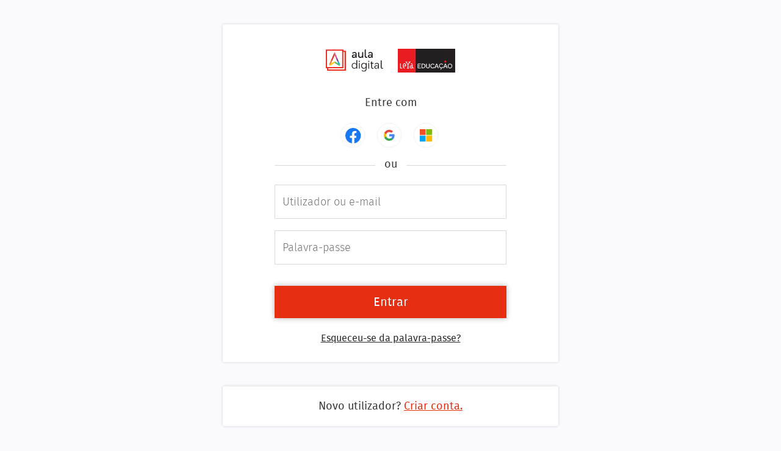

--- FILE ---
content_type: text/html;charset=utf-8
request_url: https://api.20.leya.com/auth/login?response_type=code&redirect_uri=https://www.leyaeducacao.com/_admin/_include/external/openid/callback.php&client_id=ad61abe1-6a34-43d5-a863-8ccb0b1d14a8&nonce=4d2d1fbd63f2feb961054d0cd1a6a40c&state=02007a1a8a93430b765a11a740f0442d&scope=openid+profile+email+leyaeducacao&redirectTo=OAUTH_GRANT&redirectTo=OAUTH_GRANT
body_size: 28434
content:
<!doctype html>
<html>

<head><script type="text/javascript" src="https://www.googletagmanager.com/gtag/js?id=G-SPC9PPYWF8"></script>
<script type="text/javascript" src="https://static.auladigital.leya.com/leap-api/main.js"></script>
<script type="text/javascript" src="./wicket/resource/com.premiumminds.leya.leap.accounts.ui.auth.AuthApplication/js/jquery-1.11.1.min-ver-8101D596B2B8FA35FE3A634EA342D7C3.js"></script>
<script type="text/javascript" src="./wicket/resource/com.premiumminds.leya.leap.accounts.ui.auth.AuthApplication/js/jquery.placeholder-ver-B02A00C7138709FD1B07A746C3324856.js"></script>
<link rel="stylesheet" type="text/css" href="./wicket/resource/de.agilecoders.wicket.extensions.markup.html.bootstrap.icon.FontAwesomeCssReference/css/font-awesome.min-ver-FEDA974A77EA5783B8BE673F142B7C88.css" />
<link rel="stylesheet" type="text/css" href="./wicket/resource/com.premiumminds.leya.leap.accounts.ui.auth.AuthApplication/css/custom-ver-3AAC15501342B49C018C16F83210F4DD.css?-leya20" />
<link rel="stylesheet" type="text/css" href="./wicket/resource/com.premiumminds.leya.leap.accounts.ui.auth.AuthApplication/fonts/fonts-ver-A07CA1C18BA66A3DCE6905263B4707B1.css" />
<link rel="shortcut icon" href="./wicket/resource/com.premiumminds.leya.leap.accounts.ui.auth.AuthApplication/img/favicon-ver-F7E8560E9DBEB5DF981C376E3A95E864.png" />
</head>

<body>


    <meta charset="utf-8">
    <meta name="viewport" content="width=device-width">
    <meta http-equiv="X-UA-Compatible" content="IE=edge,chrome=1" />
    <title>
        LeYa Educação - Autenticação
    </title>
    <meta name="description" content="Área de autenticação">
    <meta name="author" content="Leya Educação">
    <meta name="keywords" content="leya,educação,acesso,autenticação,manual">
    <link rel="copyright" href="http://www.leyaeducacao.com">
    <style id="com-premiumminds-leya-leap-accounts-ui-auth-pages-UserLoginPage-0">
/*<![CDATA[*/

		@media only screen and (min-width:576px) {
		    .content.vmargin {
		        width: 550px !important;
		        padding: 0 !important;
		    }
		    
		    .SSO-wrapper .inner-wrapper.full{
		    	width: 500px !important;
		    }
		}

	
/*]]>*/
</style>
	<script type="text/javascript" id="com-premiumminds-leya-leap-accounts-ui-auth-pages-UserLoginPage-1">
/*<![CDATA[*/

	
		$(document).ready(function() {
			
			$(".alert.alert-error ul.feedbackPanel li").each(function(i, v){
				if($(v).find("span").html() === "Campo 'Utilizador' é obrigatório."){
					setError($("#inp-email"), "Campo obrigatório.");
				} else if($(v).find("span").html() === "Campo 'Palavra-passe' é obrigatório.") {
					setError($("#inp-pass2"), "Campo obrigatório.");
				} else {
					$(".alert.alert-error").show();
				}
			})
			
			$(".input-text").on('keypress',function(e) {
			    if(e.which == 13) {
			    	e.preventDefault();
		          	 	if(!validateFields()){
						   return false;
					   }
		          	   $("#loginForm").submit();
			    }
			});
			
			$('#btnLogin').click(function(e){
          	   e.preventDefault();
          	 	if(!validateFields()){
				   return false;
			   }
          	   $("#loginForm").submit();
             });
			
			if($(".btn-media-sso").length == 0){
				$(".headerOU, .goinwidth").hide();
			}
			
		});
	
		 function validateFields(){
			validateUsername();
         	validatePassword();
         	
         	var valid = validateUsername() &&
         	validatePassword();
         	
         	return valid;
         }
	
		function validateUsername(){
	    	var target = $("#inp-email");
	    	var val = target.val();
	    	
	    	if(!val.length){
	    		setError(target, "Campo obrigatório.");
	    		return false;
	    	}
	    	
	    	if(val.length){
	    		setGood(target);
	    		return true;
	    	}
	    	
	    	removeError(target);
	    }
	
		function validatePassword(){
	    	var target = $("#inp-pass2");
	    	var val = target.val();
	    	
	    	if(!val.length){
	    		setError(target, "Campo obrigatório.");
	    		return false;
	    	}
	    	
	    	if(val.length){
	    		setGood(target);
	    		return true;
	    	}
	    	
	    	removeError(target);
	    }
	
		function setError(target, txt){
	    	$(target).siblings('label').removeClass("good").addClass("alert-error");
	    	$(target).siblings('div.text-error').text(txt).addClass("active");

	    }
	    
	    function setGood(target){
	    	$(target).siblings('label').addClass("alert-error good");
	    	$(target).siblings('div.text-error').text("").removeClass("active");

	    }
	    
	    function removeError(target){
	    	$(target).siblings('label').removeClass("good alert-error");
	    	$(target).siblings('.icon').removeClass("fa-check fa-times");
	    	$(target).siblings('div.text-error').text("").removeClass("active");
	    }

	
/*]]>*/
</script>

    <div class="content vmargin">
        <div class="SSO-wrapper authentication">
            <div class="inner-wrapper full">
                <header>
                	
	                	<img src="./wicket/resource/com.premiumminds.leya.leap.accounts.ui.auth.pages.UserLoginPage/::/img/logoauladigital-ver-421DF52DB156D626F7F92E4189D61387.svg" alt="Aula Digital" class="logo">
	                    <img src="./wicket/resource/com.premiumminds.leya.leap.accounts.ui.auth.pages.UserLoginPage/::/img/logo_leya_educacao-ver-03C55F0059CEE7D60B0CB09367CAD0C1.svg" alt="LeYa educação" class="logo">
                    
                </header>
                <main>
                    <section>
                        <header class="goinwidth">
                            <h1>Entre com</h1>
                        </header>
                        <div>
		<script src="https://static.auladigital.leya.com/microsoft-teams/ms-teams-sdk-custom.js" crossorigin="anonymous"></script>
		<script type="text/javascript">
/*<![CDATA[*/

	    	microsoftTeams.initialize();
	    	
	    	microsoftTeams.getContext(function (context) {
	    		microsoftTeams.settings.registerOnSaveHandler(function (saveEvent) {

	                microsoftTeams.settings.setSettings({
	                    entityId: "grayIconTab",
	                    contentUrl: window.location.href,
	                    suggestedDisplayName: "Aula Digital",
	                    websiteUrl: "https://auladigital.leya.com"
	                });

	                saveEvent.notifySuccess();
	            });
	    		
	    		microsoftTeams.settings.setValidityState(true);
	    		microsoftTeams.appInitialization.notifySuccess();
	           
	        });
	    	
	    	function myPopupTeams(myURL, title, myWidth, myHeight) {
		    	microsoftTeams.authentication.authenticate({
		    	    url: myURL,
		    	    width: myWidth,
		    	    height: myHeight,
		    	    successCallback: function (result) {
		    	        return window.location.assign(result);
		    	    },
		    	    failureCallback: function (reason) {
		    	    	console.log(reason);
		    	    }
		    	});
		    	
		    }
		
		
		
/*]]>*/
</script>
		<section class="social-wrapper">
	
		    
				<ul class="media-signOn">
			       <li class="media" style="margin-top: 0;">
			       <!-- <form class="media-contain" wicket:id="facebookLoginForm" role="form" action="?-1.IFormSubmitListener-injectables-socialsOAuth2LoginPanel-facebookLoginForm">
			          <button type="submit" wicket:id="btnFacebookOAuth2Login" class="btn-media-sso btn-fb" wicket:message="title:submit" tabindex="1">
			          	<img width="44" height="44" src="[data-uri]" alt="mediaface">
					  </button>
					  </form>  -->
					  
                              <button type="button" class="btn-media-sso btn-wind" tabindex="3" onclick="myPopupTeams (&#039;https://api.20.leya.com/opiframe/socials-auth-start.html?redirect_to=https://www.facebook.com/v2.10/dialog/oauth&amp;redirect_uri=https://api.20.leya.com/api/v1/integrations/oauth2_social_providers/redirect&amp;state=redirect_uri%3Dhttps%3A%2F%2Fwww.leyaeducacao.com%2F_admin%2F_include%2Fexternal%2Fopenid%2Fcallback.php%26client_id%3Dad61abe1-6a34-43d5-a863-8ccb0b1d14a8%26provider%3Dfacebook&amp;scope=email&amp;client_id=323449106021927&amp;response_type=code&#039;, &#039;Facebook Login&#039;, 1050, 550);">
			          		<img width="44" height="44" src="[data-uri]" alt="mediaface">
						  </button>
						  
						  
                       
			       </li>
			       <li class="media" style="margin-top: 0;">
			       <!-- <form class="media-contain" wicket:id="googleLoginForm" role="form">
			          <button type="submit" wicket:id="btnGoogleOAuth2Login" class="btn-media-sso btn-gplus" wicket:message="title:submit" tabindex="2">
			          	<img width="44" height="44" src="[data-uri]" alt="mediagoo">
					  </button>
					  </form>  -->
					  
                              <button type="button" class="btn-media-sso btn-wind" tabindex="3" onclick="myPopupTeams (&#039;https://api.20.leya.com/opiframe/socials-auth-start.html?redirect_to=https://accounts.google.com/o/oauth2/v2/auth&amp;redirect_uri=https://api.20.leya.com/api/v1/integrations/oauth2_social_providers/redirect&amp;state=redirect_uri%3Dhttps%3A%2F%2Fwww.leyaeducacao.com%2F_admin%2F_include%2Fexternal%2Fopenid%2Fcallback.php%26client_id%3Dad61abe1-6a34-43d5-a863-8ccb0b1d14a8%26provider%3Dgoogle&amp;scope=https://www.googleapis.com/auth/user.emails.read+https://www.googleapis.com/auth/userinfo.email+https://www.googleapis.com/auth/userinfo.profile+https://www.googleapis.com/auth/user.birthday.read&amp;client_id=127735750476-gsc489hfdeimeijb3ktlpgn9tf11ipml.apps.googleusercontent.com&amp;response_type=code&#039;, &#039;Google Login&#039;, 1050, 550);">
			          	<img width="44" height="44" src="[data-uri]" alt="mediagoo">
						  </button>
						  
						  
                       
			       </li>
			       <li class="media" style="margin-top: 0;">
				       <!-- <form class="media-contain" wicket:id="office365LoginForm" role="form">
				          <button type="submit" wicket:id="btnOffice365OAuth2Login" class="btn-media-sso btn-wind" wicket:message="title:submit" tabindex="3">
				          	<img width="44" height="44" src="[data-uri]" alt="mediawin">
						  </button>
					   </form> -->
					   
                              <button type="button" class="btn-media-sso btn-wind" tabindex="3" onclick="myPopupTeams (&#039;https://api.20.leya.com/opiframe/socials-auth-start.html?redirect_to=https://login.microsoftonline.com/common/oauth2/v2.0/authorize&amp;redirect_uri=https://api.20.leya.com/api/v1/integrations/oauth2_social_providers/redirect&amp;state=redirect_uri%3Dhttps%3A%2F%2Fwww.leyaeducacao.com%2F_admin%2F_include%2Fexternal%2Fopenid%2Fcallback.php%26client_id%3Dad61abe1-6a34-43d5-a863-8ccb0b1d14a8%26provider%3Doffice365&amp;scope=openid+user.read+email+offline_access&amp;client_id=e74c5e65-902b-4c5f-a618-f24996f7b20c&amp;response_type=code&#039;, &#039;Office 365 Login&#039;, 1050, 550);">
				          	<img width="44" height="44" src="[data-uri]" alt="mediawin">
						  </button>
						  
						  
                       
			       </li>
			       <li class="media" style="margin-top: 0;">
				      <!--  <form class="media-contain" wicket:id="appleLoginForm" role="form">
				          <button type="submit" wicket:id="btnAppleOAuth2Login" class="btn-media-sso btn-wind" wicket:message="title:submit" tabindex="4">
				          	<img width="44" height="44" src="[data-uri]" alt="mediaapple">
						  </button>
					   </form>  -->
					   
                              
						  
						   
                       
			       </li>
			    </ul> 
			
	    </section> 
	    <header class="headerOU">
	        <h1>ou</h1>
	        <hr>
	    </header>
	</div>
 
                        <div class="input-wrapper-sso">
                            <div id="id1" style="display:none"></div>
                            
                            

                            <form id="loginForm" role="form" class="small-area" method="post" action="./login?-1.IFormSubmitListener-loginForm&amp;response_type=code&amp;redirect_uri=https://www.leyaeducacao.com/_admin/_include/external/openid/callback.php&amp;client_id=ad61abe1-6a34-43d5-a863-8ccb0b1d14a8&amp;nonce=4d2d1fbd63f2feb961054d0cd1a6a40c&amp;state=02007a1a8a93430b765a11a740f0442d&amp;scope=openid+profile+email+leyaeducacao&amp;redirectTo=OAUTH_GRANT&amp;redirectTo=OAUTH_GRANT"><div style="width:0px;height:0px;position:absolute;left:-100px;top:-100px;overflow:hidden"><input type="hidden" name="loginForm_hf_0" id="loginForm_hf_0" /></div>
                            <input type="hidden" id="LYToken" value="f173563046ee0ffc5f541e7cd7268cc0" name="LYToken">
                                <fieldset class="personal-data">
                                    <div class="form-group">
                                        <label class="" for="inp-email"></label>
                                        <input autocapitalize="off" type="text" class="input-text" id="inp-email" tabindex="4" placeholder="Utilizador ou e-mail" style="width:100%" onkeyup="setGood(this)" value="" name="username">
                                        <div class="text-error"></div>
                                        <span wicketid="username_error" class="error">Error message</span>
                                    </div>
                                    <div class="form-group">
                                        <label class="" for="inp-pass2"> </label>
                                        <input type="password" class="input-text" id="inp-pass2" tabindex="5" placeholder="Palavra-passe" style="width:100%" onkeyup="setGood(this)" value="" name="password">
                                        <div class="text-error"></div>
                                        <span class="error">Error message</span>
                                    </div>
                                </fieldset>
                                <fieldset class="final-data">
                                    
                                   
                                    
                                    <a id="btnLogin" href="./login?-1.ILinkListener-loginForm-btnLogin&amp;response_type=code&amp;redirect_uri=https://www.leyaeducacao.com/_admin/_include/external/openid/callback.php&amp;client_id=ad61abe1-6a34-43d5-a863-8ccb0b1d14a8&amp;nonce=4d2d1fbd63f2feb961054d0cd1a6a40c&amp;state=02007a1a8a93430b765a11a740f0442d&amp;scope=openid+profile+email+leyaeducacao&amp;redirectTo=OAUTH_GRANT&amp;redirectTo=OAUTH_GRANT" class="btn-sso btn-lg secondary" tabindex="8" style="padding-top: 4px" title="Entrar">
                                    	Entrar
                                    </a>
                                   <!--  <a wicket:id="btnLogin" id="btnLogin" href="javascript:void" class="btn-sso btn-lg secondary" tabindex="8" title="Entrar">
                                         <wicket:message key="submit">Entrar</wicket:message>
                                     </a> -->
                                    
                                    
                                        <a href="./login?-1.ILinkListener-loginForm-password_recover&amp;response_type=code&amp;redirect_uri=https://www.leyaeducacao.com/_admin/_include/external/openid/callback.php&amp;client_id=ad61abe1-6a34-43d5-a863-8ccb0b1d14a8&amp;nonce=4d2d1fbd63f2feb961054d0cd1a6a40c&amp;state=02007a1a8a93430b765a11a740f0442d&amp;scope=openid+profile+email+leyaeducacao&amp;redirectTo=OAUTH_GRANT&amp;redirectTo=OAUTH_GRANT" tabindex="7" title="Recuperar palavra-passe">
                                            Esqueceu-se da palavra-passe?
                                        </a>
                                    
                                </fieldset>
                            </form>
                        </div>
                    </section>
                 
                </main>
            </div>
        </div>
        
        
        
        
        
        
        
        
        
        
        
        
        
        
        
        <div class="SSO-wrapper authentication" style="margin: 20px auto 60px auto">
            <div class="inner-wrapper" style="text-align: center">
               <section class="new_account">
                    
                   
                   		<span>Novo utilizador?</span>
	                    <a class="newRegister" href="./login?-1.ILinkListener-register&amp;response_type=code&amp;redirect_uri=https://www.leyaeducacao.com/_admin/_include/external/openid/callback.php&amp;client_id=ad61abe1-6a34-43d5-a863-8ccb0b1d14a8&amp;nonce=4d2d1fbd63f2feb961054d0cd1a6a40c&amp;state=02007a1a8a93430b765a11a740f0442d&amp;scope=openid+profile+email+leyaeducacao&amp;redirectTo=OAUTH_GRANT&amp;redirectTo=OAUTH_GRANT" tabindex="9" title="Registar">
	                        Criar conta.
	                    </a>
	                
               </section>
            </div>
        </div>
        
        
        
    </div>
</body>

</html>


--- FILE ---
content_type: text/css
request_url: https://api.20.leya.com/auth/wicket/resource/com.premiumminds.leya.leap.accounts.ui.auth.AuthApplication/fonts/fonts-ver-A07CA1C18BA66A3DCE6905263B4707B1.css
body_size: 1764
content:
@font-face {
    font-family: Font Awesome\ 5 Brands;
    font-style: normal;
    font-weight: 400;
    src: url(fa-brands-400.eot);
    src: url(fa-brands-400.eot?#iefix) format("embedded-opentype"), url(fa-brands-400.woff2) format("woff2"), url(fa-brands-400.woff) format("woff"), url(fa-brands-400.ttf) format("truetype"), url([data-uri]#fontawesome) format("svg")
}

@font-face {
  font-family: 'FiraSans';
  font-style: normal;
  font-weight: 300;
  src: url('firasans-light.eot');
  src: local('Fira Sans Light'), local('firasans-light'), url('firasans-light.eot?#iefix') format('embedded-opentype'), url('firasans-light.woff2') format('woff2'), url('firasans-light.woff') format('woff'), url('firasans-light.ttf') format('truetype'), url('firasans-light.svg#firasanslight') format('svg');
  unicode-range: U+0000-00FF, U+0131, U+0152-0153, U+02C6, U+02DA, U+02DC, U+2000-206F, U+2074, U+20AC, U+2212, U+2215, U+E0FF, U+EFFD, U+F000;
}
@font-face {
  font-family: 'FiraSans';
  font-style: italic;
  font-weight: 300;
  src: url('firasans-lightitalic.eot');
  src: local('Fira Sans Light Italic'), local('firasans-lightitalic'), url('firasans-lightitalic.eot?#iefix') format('embedded-opentype'), url('firasans-lightitalic.woff2') format('woff2'), url('firasans-lightitalic.woff') format('woff'), url('firasans-lightitalic.ttf') format('truetype'), url('firasans-lightitalic.svg#firasanslight_italic') format('svg');
  unicode-range: U+0000-00FF, U+0131, U+0152-0153, U+02C6, U+02DA, U+02DC, U+2000-206F, U+2074, U+20AC, U+2212, U+2215, U+E0FF, U+EFFD, U+F000;
}
@font-face {
  font-family: 'FiraSans';
  font-style: normal;
  font-weight: 400;
  src: url('firasans-regular.eot');
  src: local('Fira Sans'), local('firasans-regular'), url('firasans-regular.eot?#iefix') format('embedded-opentype'), url('firasans-regular.woff2') format('woff2'), url('firasans-regular.woff') format('woff'), url('firasans-regular.ttf') format('truetype'), url('firasans-regular.svg#firasansregular') format('svg');
  unicode-range: U+0000-00FF, U+0131, U+0152-0153, U+02C6, U+02DA, U+02DC, U+2000-206F, U+2074, U+20AC, U+2212, U+2215, U+E0FF, U+EFFD, U+F000;
}
@font-face {
  font-family: 'FiraSans';
  font-style: italic;
  font-weight: 400;
  src: url('firasans-italic.eot');
  src: local('Fira Sans Italic'), local('firasans-italic'), url('firasans-italic.eot?#iefix') format('embedded-opentype'), url('firasans-italic.woff2') format('woff2'), url('firasans-italic.woff') format('woff'), url('firasans-italic.ttf') format('truetype'), url('firasans-italic.svg#firasansitalic') format('svg');
  unicode-range: U+0000-00FF, U+0131, U+0152-0153, U+02C6, U+02DA, U+02DC, U+2000-206F, U+2074, U+20AC, U+2212, U+2215, U+E0FF, U+EFFD, U+F000;
}
@font-face {
  font-family: 'FiraSans';
  font-style: normal;
  font-weight: 500;
  src: url('firasans-medium.eot');
  src: local('Fira Sans Medium'), local('firasans-medium'), url('firasans-medium.eot?#iefix') format('embedded-opentype'), url('firasans-medium.woff2') format('woff2'), url('firasans-medium.woff') format('woff'), url('firasans-medium.ttf') format('truetype'), url('firasans-medium.svg#firasansmedium') format('svg');
  unicode-range: U+0000-00FF, U+0131, U+0152-0153, U+02C6, U+02DA, U+02DC, U+2000-206F, U+2074, U+20AC, U+2212, U+2215, U+E0FF, U+EFFD, U+F000;
}
@font-face {
  font-family: 'FiraSans';
  font-style: italic;
  font-weight: 500;
  src: url('firasans-mediumitalic.eot');
  src: local('Fira Sans Medium Italic'), local('firasans-mediumitalic'), url('firasans-mediumitalic.eot?#iefix') format('embedded-opentype'), url('firasans-mediumitalic.woff2') format('woff2'), url('firasans-mediumitalic.woff') format('woff'), url('firasans-mediumitalic.ttf') format('truetype'), url('firasans-mediumitalic.svg#firasansmedium_italic') format('svg');
  unicode-range: U+0000-00FF, U+0131, U+0152-0153, U+02C6, U+02DA, U+02DC, U+2000-206F, U+2074, U+20AC, U+2212, U+2215, U+E0FF, U+EFFD, U+F000;
}
@font-face {
  font-family: 'FiraSans';
  font-style: normal;
  font-weight: 700;
  src: url('firasans-bold.eot');
  src: local('Fira Sans Bold'), local('firasans-bold'), url('firasans-bold.eot?#iefix') format('embedded-opentype'), url('firasans-bold.woff2') format('woff2'), url('firasans-bold.woff') format('woff'), url('firasans-bold.ttf') format('truetype'), url('firasans-bold.svg#firasansbold') format('svg');
  unicode-range: U+0000-00FF, U+0131, U+0152-0153, U+02C6, U+02DA, U+02DC, U+2000-206F, U+2074, U+20AC, U+2212, U+2215, U+E0FF, U+EFFD, U+F000;
}
@font-face {
  font-family: 'FiraSans';
  font-style: italic;
  font-weight: 700;
  src: url('FiraSans-bolditalic.eot');
  src: local('Fira Sans Bold Italic'), local('firasans-bolditalic'), url('firasans-bolditalic.eot?#iefix') format('embedded-opentype'), url('firasans-bolditalic.woff2') format('woff2'), url('firasans-bolditalic.woff') format('woff'), url('firasans-bolditalic.ttf') format('truetype'), url('firasans-bolditalic.svg#firasansbold_italic') format('svg');
  unicode-range: U+0000-00FF, U+0131, U+0152-0153, U+02C6, U+02DA, U+02DC, U+2000-206F, U+2074, U+20AC, U+2212, U+2215, U+E0FF, U+EFFD, U+F000;
}
@font-face {
    font-family: Fira Sans;
    font-style: normal;
    font-weight: 400;
    src: local("Fira Sans Regular"), local("FiraSans-Regular"), url(firasans-regular.woff2) format("woff2"), url(firasans-regular.woff) format("woff"), url(firasans-regular.eot?#iefix) format("embedded-opentype"), url(firasans-regular.ttf) format("truetype"), url([data-uri]#FiraSans-Regular) format("svg");
    unicode-range: u+00??, u+0131, u+0152-0153, u+02bb-02bc, u+02c6, u+02da, u+02dc, u+2000-206f, u+2074, u+20ac, u+2122, u+2191, u+2193, u+2212, u+2215, u+feff, u+fffd
}

@font-face {
    font-family: Fira Sans;
    font-style: normal;
    font-weight: 700;
    src: local("Fira Sans Bold"), local("FiraSans-Bold"), url(firasans-bold.woff2) format("woff2"), url(firasans-bold.woff) format("woff"), url(firasans-bold.eot?#iefix) format("embedded-opentype"), url(firasans-bold.ttf) format("truetype"), url([data-uri]#FiraSans-Bold) format("svg");
    unicode-range: u+00??, u+0131, u+0152-0153, u+02bb-02bc, u+02c6, u+02da, u+02dc, u+2000-206f, u+2074, u+20ac, u+2122, u+2191, u+2193, u+2212, u+2215, u+feff, u+fffd
}

@font-face {
    font-family: GothamRounded;
    font-style: normal;
    font-weight: 300;
    src: url(GothamRounded-Light.ttf) format("truetype")
}

@font-face {
    font-family: GothamRounded;
    font-style: normal;
    font-weight: 500;
    src: url(GothamRounded-Book.ttf) format("truetype")
}

@font-face {
    font-family: GothamRounded;
    font-style: normal;
    font-weight: 700;
    src: url(GothamRounded-Bold.ttf) format("truetype")
}


@font-face {
    font-family: 'LucidaGrande';
    src: url('lucidagrande-webfont.eot');
    src: url('lucidagrande-webfont.eot?#iefix') format('embedded-opentype'),
         url('lucidagrande-webfont.woff') format('woff'),
         url('lucidagrande-webfont.ttf') format('truetype'),
         url('lucidagrande-webfont.svg#lucida_granderegular') format('svg');
    font-weight: normal;
    font-style: normal;

}



@font-face {
    font-family: 'omnesblack';
    src: url('omnes-black-webfont.eot');
    src: url('omnes-black-webfont.eot?#iefix') format('embedded-opentype'),
         url('omnes-black-webfont.woff') format('woff'),
         url('omnes-black-webfont.ttf') format('truetype'),
         url('omnes-black-webfont.svg#omnesblack') format('svg');
    font-weight: normal;
    font-style: normal;

}




@font-face {
    font-family: 'omneslight';
    src: url('omnes-light-webfont.eot');
    src: url('omnes-light-webfont.eot?#iefix') format('embedded-opentype'),
         url('omnes-light-webfont.woff') format('woff'),
         url('omnes-light-webfont.ttf') format('truetype'),
         url('omnes-light-webfont.svg#omneslight') format('svg');
    font-weight: normal;
    font-style: normal;

}




@font-face {
    font-family: 'omnesextralight_italic';
    src: url('omnes-extralightitalic-webfont.eot');
    src: url('omnes-extralightitalic-webfont.eot?#iefix') format('embedded-opentype'),
         url('omnes-extralightitalic-webfont.woff') format('woff'),
         url('omnes-extralightitalic-webfont.ttf') format('truetype'),
         url('omnes-extralightitalic-webfont.svg#omnesextralight_italic') format('svg');
    font-weight: normal;
    font-style: normal;

}




@font-face {
    font-family: 'omnesextralight';
    src: url('omnes-extralight-webfont.eot');
    src: url('omnes-extralight-webfont.eot?#iefix') format('embedded-opentype'),
         url('omnes-extralight-webfont.woff') format('woff'),
         url('omnes-extralight-webfont.ttf') format('truetype'),
         url('omnes-extralight-webfont.svg#omnesextralight') format('svg');
    font-weight: normal;
    font-style: normal;

}




@font-face {
    font-family: 'omnesbold_italic';
    src: url('omnes-bolditalic-webfont.eot');
    src: url('omnes-bolditalic-webfont.eot?#iefix') format('embedded-opentype'),
         url('omnes-bolditalic-webfont.woff') format('woff'),
         url('omnes-bolditalic-webfont.ttf') format('truetype'),
         url('omnes-bolditalic-webfont.svg#omnesbold_italic') format('svg');
    font-weight: normal;
    font-style: normal;

}




@font-face {
    font-family: 'omnesbold';
    src: url('omnes-bold-webfont.eot');
    src: url('omnes-bold-webfont.eot?#iefix') format('embedded-opentype'),
         url('omnes-bold-webfont.woff') format('woff'),
         url('omnes-bold-webfont.ttf') format('truetype'),
         url('omnes-bold-webfont.svg#omnesbold') format('svg');
    font-weight: normal;
    font-style: normal;

}




@font-face {
    font-family: 'omnesblack_italic';
    src: url('omnes-blackitalic-webfont.eot');
    src: url('omnes-blackitalic-webfont.eot?#iefix') format('embedded-opentype'),
         url('omnes-blackitalic-webfont.woff') format('woff'),
         url('omnes-blackitalic-webfont.ttf') format('truetype'),
         url('omnes-blackitalic-webfont.svg#omnesblack_italic') format('svg');
    font-weight: normal;
    font-style: normal;

}




@font-face {
    font-family: 'omnesmedium';
    src: url('omnes-medium-webfont.eot');
    src: url('omnes-medium-webfont.eot?#iefix') format('embedded-opentype'),
         url('omnes-medium-webfont.woff') format('woff'),
         url('omnes-medium-webfont.ttf') format('truetype'),
         url('omnes-medium-webfont.svg#omnesmedium') format('svg');
    font-weight: normal;
    font-style: normal;

}




@font-face {
    font-family: 'omnesmedium_italic';
    src: url('omnes-mediumitalic-webfont.eot');
    src: url('omnes-mediumitalic-webfont.eot?#iefix') format('embedded-opentype'),
         url('omnes-mediumitalic-webfont.woff') format('woff'),
         url('omnes-mediumitalic-webfont.ttf') format('truetype'),
         url('omnes-mediumitalic-webfont.svg#omnesmedium_italic') format('svg');
    font-weight: normal;
    font-style: normal;

}




@font-face {
    font-family: 'omnessemibold';
    src: url('omnes-semibold-webfont.eot');
    src: url('omnes-semibold-webfont.eot?#iefix') format('embedded-opentype'),
         url('omnes-semibold-webfont.woff') format('woff'),
         url('omnes-semibold-webfont.ttf') format('truetype'),
         url('omnes-semibold-webfont.svg#omnessemibold') format('svg');
    font-weight: normal;
    font-style: normal;

}




@font-face {
    font-family: 'omneslight_italic';
    src: url('omnes-lightitalic-webfont.eot');
    src: url('omnes-lightitalic-webfont.eot?#iefix') format('embedded-opentype'),
         url('omnes-lightitalic-webfont.woff') format('woff'),
         url('omnes-lightitalic-webfont.ttf') format('truetype'),
         url('omnes-lightitalic-webfont.svg#omneslight_italic') format('svg');
    font-weight: normal;
    font-style: normal;

}




@font-face {
    font-family: 'omnes_regularregular';
    src: url('omnes-regular-webfont.eot');
    src: url('omnes-regular-webfont.eot?#iefix') format('embedded-opentype'),
         url('omnes-regular-webfont.woff') format('woff'),
         url('omnes-regular-webfont.ttf') format('truetype'),
         url('omnes-regular-webfont.svg#omnes_regularregular') format('svg');
    font-weight: normal;
    font-style: normal;

}




@font-face {
    font-family: 'omnesthin_italic';
    src: url('omnes-thinitalic-webfont.eot');
    src: url('omnes-thinitalic-webfont.eot?#iefix') format('embedded-opentype'),
         url('omnes-thinitalic-webfont.woff') format('woff'),
         url('omnes-thinitalic-webfont.ttf') format('truetype'),
         url('omnes-thinitalic-webfont.svg#omnesthin_italic') format('svg');
    font-weight: normal;
    font-style: normal;

}




@font-face {
    font-family: 'omnesthin';
    src: url('omnes-thin-webfont.eot');
    src: url('omnes-thin-webfont.eot?#iefix') format('embedded-opentype'),
         url('omnes-thin-webfont.woff') format('woff'),
         url('omnes-thin-webfont.ttf') format('truetype'),
         url('omnes-thin-webfont.svg#omnesthin') format('svg');
    font-weight: normal;
    font-style: normal;

}




@font-face {
    font-family: 'omnessemibold_italic';
    src: url('omnes-semibolditalic-webfont.eot');
    src: url('omnes-semibolditalic-webfont.eot?#iefix') format('embedded-opentype'),
         url('omnes-semibolditalic-webfont.woff') format('woff'),
         url('omnes-semibolditalic-webfont.ttf') format('truetype'),
         url('omnes-semibolditalic-webfont.svg#omnessemibold_italic') format('svg');
    font-weight: normal;
    font-style: normal;

}




@font-face {
    font-family: 'omnesregular_italic';
    src: url('omnes-regularitalic-webfont.eot');
    src: url('omnes-regularitalic-webfont.eot?#iefix') format('embedded-opentype'),
         url('omnes-regularitalic-webfont.woff') format('woff'),
         url('omnes-regularitalic-webfont.ttf') format('truetype'),
         url('omnes-regularitalic-webfont.svg#omnesregular_italic') format('svg');
    font-weight: normal;
    font-style: normal;

}

--- FILE ---
content_type: application/javascript
request_url: https://static.auladigital.leya.com/leap-api/main.js
body_size: 12352
content:
/*! For license information please see main.js.LICENSE.txt */
(()=>{"use strict";!function(){if("object"==typeof globalThis)return globalThis;try{this||new Function("return this")()}catch(e){if("object"==typeof window)return window}}();const e=function(e){const t=[];let n=0;for(let a=0;a<e.length;a++){let r=e.charCodeAt(a);r<128?t[n++]=r:r<2048?(t[n++]=r>>6|192,t[n++]=63&r|128):55296==(64512&r)&&a+1<e.length&&56320==(64512&e.charCodeAt(a+1))?(r=65536+((1023&r)<<10)+(1023&e.charCodeAt(++a)),t[n++]=r>>18|240,t[n++]=r>>12&63|128,t[n++]=r>>6&63|128,t[n++]=63&r|128):(t[n++]=r>>12|224,t[n++]=r>>6&63|128,t[n++]=63&r|128)}return t},t={byteToCharMap_:null,charToByteMap_:null,byteToCharMapWebSafe_:null,charToByteMapWebSafe_:null,ENCODED_VALS_BASE:"ABCDEFGHIJKLMNOPQRSTUVWXYZabcdefghijklmnopqrstuvwxyz0123456789",get ENCODED_VALS(){return this.ENCODED_VALS_BASE+"+/="},get ENCODED_VALS_WEBSAFE(){return this.ENCODED_VALS_BASE+"-_."},HAS_NATIVE_SUPPORT:"function"==typeof atob,encodeByteArray(e,t){if(!Array.isArray(e))throw Error("encodeByteArray takes an array as a parameter");this.init_();const n=t?this.byteToCharMapWebSafe_:this.byteToCharMap_,a=[];for(let t=0;t<e.length;t+=3){const r=e[t],i=t+1<e.length,s=i?e[t+1]:0,o=t+2<e.length,c=o?e[t+2]:0,l=r>>2,h=(3&r)<<4|s>>4;let d=(15&s)<<2|c>>6,u=63&c;o||(u=64,i||(d=64)),a.push(n[l],n[h],n[d],n[u])}return a.join("")},encodeString(t,n){return this.HAS_NATIVE_SUPPORT&&!n?btoa(t):this.encodeByteArray(e(t),n)},decodeString(e,t){return this.HAS_NATIVE_SUPPORT&&!t?atob(e):function(e){const t=[];let n=0,a=0;for(;n<e.length;){const r=e[n++];if(r<128)t[a++]=String.fromCharCode(r);else if(r>191&&r<224){const i=e[n++];t[a++]=String.fromCharCode((31&r)<<6|63&i)}else if(r>239&&r<365){const i=((7&r)<<18|(63&e[n++])<<12|(63&e[n++])<<6|63&e[n++])-65536;t[a++]=String.fromCharCode(55296+(i>>10)),t[a++]=String.fromCharCode(56320+(1023&i))}else{const i=e[n++],s=e[n++];t[a++]=String.fromCharCode((15&r)<<12|(63&i)<<6|63&s)}}return t.join("")}(this.decodeStringToByteArray(e,t))},decodeStringToByteArray(e,t){this.init_();const n=t?this.charToByteMapWebSafe_:this.charToByteMap_,a=[];for(let t=0;t<e.length;){const r=n[e.charAt(t++)],i=t<e.length?n[e.charAt(t)]:0;++t;const s=t<e.length?n[e.charAt(t)]:64;++t;const o=t<e.length?n[e.charAt(t)]:64;if(++t,null==r||null==i||null==s||null==o)throw Error();const c=r<<2|i>>4;if(a.push(c),64!==s){const e=i<<4&240|s>>2;if(a.push(e),64!==o){const e=s<<6&192|o;a.push(e)}}}return a},init_(){if(!this.byteToCharMap_){this.byteToCharMap_={},this.charToByteMap_={},this.byteToCharMapWebSafe_={},this.charToByteMapWebSafe_={};for(let e=0;e<this.ENCODED_VALS.length;e++)this.byteToCharMap_[e]=this.ENCODED_VALS.charAt(e),this.charToByteMap_[this.byteToCharMap_[e]]=e,this.byteToCharMapWebSafe_[e]=this.ENCODED_VALS_WEBSAFE.charAt(e),this.charToByteMapWebSafe_[this.byteToCharMapWebSafe_[e]]=e,e>=this.ENCODED_VALS_BASE.length&&(this.charToByteMap_[this.ENCODED_VALS_WEBSAFE.charAt(e)]=e,this.charToByteMapWebSafe_[this.ENCODED_VALS.charAt(e)]=e)}}},n=function(n){return function(n){const a=e(n);return t.encodeByteArray(a,!0)}(n).replace(/\./g,"")};class a{constructor(){this.reject=()=>{},this.resolve=()=>{},this.promise=new Promise(((e,t)=>{this.resolve=e,this.reject=t}))}wrapCallback(e){return(t,n)=>{t?this.reject(t):this.resolve(n),"function"==typeof e&&(this.promise.catch((()=>{})),1===e.length?e(t):e(t,n))}}}function r(){return"object"==typeof indexedDB}function i(){return new Promise(((e,t)=>{try{let n=!0;const a="validate-browser-context-for-indexeddb-analytics-module",r=self.indexedDB.open(a);r.onsuccess=()=>{r.result.close(),n||self.indexedDB.deleteDatabase(a),e(!0)},r.onupgradeneeded=()=>{n=!1},r.onerror=()=>{var e;t((null===(e=r.error)||void 0===e?void 0:e.message)||"")}}catch(e){t(e)}}))}class s extends Error{constructor(e,t,n){super(t),this.code=e,this.customData=n,this.name="FirebaseError",Object.setPrototypeOf(this,s.prototype),Error.captureStackTrace&&Error.captureStackTrace(this,o.prototype.create)}}class o{constructor(e,t,n){this.service=e,this.serviceName=t,this.errors=n}create(e,...t){const n=t[0]||{},a=`${this.service}/${e}`,r=this.errors[e],i=r?function(e,t){return e.replace(c,((e,n)=>{const a=t[n];return null!=a?String(a):`<${n}?>`}))}(r,n):"Error",o=`${this.serviceName}: ${i} (${a}).`;return new s(a,o,n)}}const c=/\{\$([^}]+)}/g;function l(e,t){if(e===t)return!0;const n=Object.keys(e),a=Object.keys(t);for(const r of n){if(!a.includes(r))return!1;const n=e[r],i=t[r];if(h(n)&&h(i)){if(!l(n,i))return!1}else if(n!==i)return!1}for(const e of a)if(!n.includes(e))return!1;return!0}function h(e){return null!==e&&"object"==typeof e}function d(e,t=1e3,n=2){const a=t*Math.pow(n,e),r=Math.round(.5*a*(Math.random()-.5)*2);return Math.min(144e5,a+r)}function u(e){return e&&e._delegate?e._delegate:e}class p{constructor(e,t,n){this.name=e,this.instanceFactory=t,this.type=n,this.multipleInstances=!1,this.serviceProps={},this.instantiationMode="LAZY",this.onInstanceCreated=null}setInstantiationMode(e){return this.instantiationMode=e,this}setMultipleInstances(e){return this.multipleInstances=e,this}setServiceProps(e){return this.serviceProps=e,this}setInstanceCreatedCallback(e){return this.onInstanceCreated=e,this}}const f="[DEFAULT]";class g{constructor(e,t){this.name=e,this.container=t,this.component=null,this.instances=new Map,this.instancesDeferred=new Map,this.instancesOptions=new Map,this.onInitCallbacks=new Map}get(e){const t=this.normalizeInstanceIdentifier(e);if(!this.instancesDeferred.has(t)){const e=new a;if(this.instancesDeferred.set(t,e),this.isInitialized(t)||this.shouldAutoInitialize())try{const n=this.getOrInitializeService({instanceIdentifier:t});n&&e.resolve(n)}catch(e){}}return this.instancesDeferred.get(t).promise}getImmediate(e){var t;const n=this.normalizeInstanceIdentifier(null==e?void 0:e.identifier),a=null!==(t=null==e?void 0:e.optional)&&void 0!==t&&t;if(!this.isInitialized(n)&&!this.shouldAutoInitialize()){if(a)return null;throw Error(`Service ${this.name} is not available`)}try{return this.getOrInitializeService({instanceIdentifier:n})}catch(e){if(a)return null;throw e}}getComponent(){return this.component}setComponent(e){if(e.name!==this.name)throw Error(`Mismatching Component ${e.name} for Provider ${this.name}.`);if(this.component)throw Error(`Component for ${this.name} has already been provided`);if(this.component=e,this.shouldAutoInitialize()){if(function(e){return"EAGER"===e.instantiationMode}(e))try{this.getOrInitializeService({instanceIdentifier:f})}catch(e){}for(const[e,t]of this.instancesDeferred.entries()){const n=this.normalizeInstanceIdentifier(e);try{const e=this.getOrInitializeService({instanceIdentifier:n});t.resolve(e)}catch(e){}}}}clearInstance(e="[DEFAULT]"){this.instancesDeferred.delete(e),this.instancesOptions.delete(e),this.instances.delete(e)}async delete(){const e=Array.from(this.instances.values());await Promise.all([...e.filter((e=>"INTERNAL"in e)).map((e=>e.INTERNAL.delete())),...e.filter((e=>"_delete"in e)).map((e=>e._delete()))])}isComponentSet(){return null!=this.component}isInitialized(e="[DEFAULT]"){return this.instances.has(e)}getOptions(e="[DEFAULT]"){return this.instancesOptions.get(e)||{}}initialize(e={}){const{options:t={}}=e,n=this.normalizeInstanceIdentifier(e.instanceIdentifier);if(this.isInitialized(n))throw Error(`${this.name}(${n}) has already been initialized`);if(!this.isComponentSet())throw Error(`Component ${this.name} has not been registered yet`);const a=this.getOrInitializeService({instanceIdentifier:n,options:t});for(const[e,t]of this.instancesDeferred.entries())n===this.normalizeInstanceIdentifier(e)&&t.resolve(a);return a}onInit(e,t){var n;const a=this.normalizeInstanceIdentifier(t),r=null!==(n=this.onInitCallbacks.get(a))&&void 0!==n?n:new Set;r.add(e),this.onInitCallbacks.set(a,r);const i=this.instances.get(a);return i&&e(i,a),()=>{r.delete(e)}}invokeOnInitCallbacks(e,t){const n=this.onInitCallbacks.get(t);if(n)for(const a of n)try{a(e,t)}catch(e){}}getOrInitializeService({instanceIdentifier:e,options:t={}}){let n=this.instances.get(e);if(!n&&this.component&&(n=this.component.instanceFactory(this.container,{instanceIdentifier:(a=e,a===f?void 0:a),options:t}),this.instances.set(e,n),this.instancesOptions.set(e,t),this.invokeOnInitCallbacks(n,e),this.component.onInstanceCreated))try{this.component.onInstanceCreated(this.container,e,n)}catch(e){}var a;return n||null}normalizeInstanceIdentifier(e="[DEFAULT]"){return this.component?this.component.multipleInstances?e:f:e}shouldAutoInitialize(){return!!this.component&&"EXPLICIT"!==this.component.instantiationMode}}class m{constructor(e){this.name=e,this.providers=new Map}addComponent(e){const t=this.getProvider(e.name);if(t.isComponentSet())throw new Error(`Component ${e.name} has already been registered with ${this.name}`);t.setComponent(e)}addOrOverwriteComponent(e){this.getProvider(e.name).isComponentSet()&&this.providers.delete(e.name),this.addComponent(e)}getProvider(e){if(this.providers.has(e))return this.providers.get(e);const t=new g(e,this);return this.providers.set(e,t),t}getProviders(){return Array.from(this.providers.values())}}const b=[];var w;!function(e){e[e.DEBUG=0]="DEBUG",e[e.VERBOSE=1]="VERBOSE",e[e.INFO=2]="INFO",e[e.WARN=3]="WARN",e[e.ERROR=4]="ERROR",e[e.SILENT=5]="SILENT"}(w||(w={}));const y={debug:w.DEBUG,verbose:w.VERBOSE,info:w.INFO,warn:w.WARN,error:w.ERROR,silent:w.SILENT},v=w.INFO,I={[w.DEBUG]:"log",[w.VERBOSE]:"log",[w.INFO]:"info",[w.WARN]:"warn",[w.ERROR]:"error"},E=(e,t,...n)=>{if(t<e.logLevel)return;const a=(new Date).toISOString(),r=I[t];if(!r)throw new Error(`Attempted to log a message with an invalid logType (value: ${t})`);console[r](`[${a}]  ${e.name}:`,...n)};class C{constructor(e){this.name=e,this._logLevel=v,this._logHandler=E,this._userLogHandler=null,b.push(this)}get logLevel(){return this._logLevel}set logLevel(e){if(!(e in w))throw new TypeError(`Invalid value "${e}" assigned to \`logLevel\``);this._logLevel=e}setLogLevel(e){this._logLevel="string"==typeof e?y[e]:e}get logHandler(){return this._logHandler}set logHandler(e){if("function"!=typeof e)throw new TypeError("Value assigned to `logHandler` must be a function");this._logHandler=e}get userLogHandler(){return this._userLogHandler}set userLogHandler(e){this._userLogHandler=e}debug(...e){this._userLogHandler&&this._userLogHandler(this,w.DEBUG,...e),this._logHandler(this,w.DEBUG,...e)}log(...e){this._userLogHandler&&this._userLogHandler(this,w.VERBOSE,...e),this._logHandler(this,w.VERBOSE,...e)}info(...e){this._userLogHandler&&this._userLogHandler(this,w.INFO,...e),this._logHandler(this,w.INFO,...e)}warn(...e){this._userLogHandler&&this._userLogHandler(this,w.WARN,...e),this._logHandler(this,w.WARN,...e)}error(...e){this._userLogHandler&&this._userLogHandler(this,w.ERROR,...e),this._logHandler(this,w.ERROR,...e)}}let S,D;const _=new WeakMap,T=new WeakMap,A=new WeakMap,O=new WeakMap,k=new WeakMap;let L={get(e,t,n){if(e instanceof IDBTransaction){if("done"===t)return T.get(e);if("objectStoreNames"===t)return e.objectStoreNames||A.get(e);if("store"===t)return n.objectStoreNames[1]?void 0:n.objectStore(n.objectStoreNames[0])}return B(e[t])},set:(e,t,n)=>(e[t]=n,!0),has:(e,t)=>e instanceof IDBTransaction&&("done"===t||"store"===t)||t in e};function M(e){return"function"==typeof e?(t=e)!==IDBDatabase.prototype.transaction||"objectStoreNames"in IDBTransaction.prototype?(D||(D=[IDBCursor.prototype.advance,IDBCursor.prototype.continue,IDBCursor.prototype.continuePrimaryKey])).includes(t)?function(...e){return t.apply(P(this),e),B(_.get(this))}:function(...e){return B(t.apply(P(this),e))}:function(e,...n){const a=t.call(P(this),e,...n);return A.set(a,e.sort?e.sort():[e]),B(a)}:(e instanceof IDBTransaction&&function(e){if(T.has(e))return;const t=new Promise(((t,n)=>{const a=()=>{e.removeEventListener("complete",r),e.removeEventListener("error",i),e.removeEventListener("abort",i)},r=()=>{t(),a()},i=()=>{n(e.error||new DOMException("AbortError","AbortError")),a()};e.addEventListener("complete",r),e.addEventListener("error",i),e.addEventListener("abort",i)}));T.set(e,t)}(e),n=e,(S||(S=[IDBDatabase,IDBObjectStore,IDBIndex,IDBCursor,IDBTransaction])).some((e=>n instanceof e))?new Proxy(e,L):e);var t,n}function B(e){if(e instanceof IDBRequest)return function(e){const t=new Promise(((t,n)=>{const a=()=>{e.removeEventListener("success",r),e.removeEventListener("error",i)},r=()=>{t(B(e.result)),a()},i=()=>{n(e.error),a()};e.addEventListener("success",r),e.addEventListener("error",i)}));return t.then((t=>{t instanceof IDBCursor&&_.set(t,e)})).catch((()=>{})),k.set(t,e),t}(e);if(O.has(e))return O.get(e);const t=M(e);return t!==e&&(O.set(e,t),k.set(t,e)),t}const P=e=>k.get(e);function $(e,t,{blocked:n,upgrade:a,blocking:r,terminated:i}={}){const s=indexedDB.open(e,t),o=B(s);return a&&s.addEventListener("upgradeneeded",(e=>{a(B(s.result),e.oldVersion,e.newVersion,B(s.transaction))})),n&&s.addEventListener("blocked",(()=>n())),o.then((e=>{i&&e.addEventListener("close",(()=>i())),r&&e.addEventListener("versionchange",(()=>r()))})).catch((()=>{})),o}const j=["get","getKey","getAll","getAllKeys","count"],N=["put","add","delete","clear"],F=new Map;function H(e,t){if(!(e instanceof IDBDatabase)||t in e||"string"!=typeof t)return;if(F.get(t))return F.get(t);const n=t.replace(/FromIndex$/,""),a=t!==n,r=N.includes(n);if(!(n in(a?IDBIndex:IDBObjectStore).prototype)||!r&&!j.includes(n))return;const i=async function(e,...t){const i=this.transaction(e,r?"readwrite":"readonly");let s=i.store;return a&&(s=s.index(t.shift())),(await Promise.all([s[n](...t),r&&i.done]))[0]};return F.set(t,i),i}var x;x=L,L={...x,get:(e,t,n)=>H(e,t)||x.get(e,t,n),has:(e,t)=>!!H(e,t)||x.has(e,t)};class R{constructor(e){this.container=e}getPlatformInfoString(){return this.container.getProviders().map((e=>{if(function(e){const t=e.getComponent();return"VERSION"===(null==t?void 0:t.type)}(e)){const t=e.getImmediate();return`${t.library}/${t.version}`}return null})).filter((e=>e)).join(" ")}}const z="@firebase/app",V="0.7.33",U=new C("@firebase/app"),W={[z]:"fire-core","@firebase/app-compat":"fire-core-compat","@firebase/analytics":"fire-analytics","@firebase/analytics-compat":"fire-analytics-compat","@firebase/app-check":"fire-app-check","@firebase/app-check-compat":"fire-app-check-compat","@firebase/auth":"fire-auth","@firebase/auth-compat":"fire-auth-compat","@firebase/database":"fire-rtdb","@firebase/database-compat":"fire-rtdb-compat","@firebase/functions":"fire-fn","@firebase/functions-compat":"fire-fn-compat","@firebase/installations":"fire-iid","@firebase/installations-compat":"fire-iid-compat","@firebase/messaging":"fire-fcm","@firebase/messaging-compat":"fire-fcm-compat","@firebase/performance":"fire-perf","@firebase/performance-compat":"fire-perf-compat","@firebase/remote-config":"fire-rc","@firebase/remote-config-compat":"fire-rc-compat","@firebase/storage":"fire-gcs","@firebase/storage-compat":"fire-gcs-compat","@firebase/firestore":"fire-fst","@firebase/firestore-compat":"fire-fst-compat","fire-js":"fire-js",firebase:"fire-js-all"},q=new Map,K=new Map;function G(e,t){try{e.container.addComponent(t)}catch(n){U.debug(`Component ${t.name} failed to register with FirebaseApp ${e.name}`,n)}}function J(e){const t=e.name;if(K.has(t))return U.debug(`There were multiple attempts to register component ${t}.`),!1;K.set(t,e);for(const t of q.values())G(t,e);return!0}function X(e,t){const n=e.container.getProvider("heartbeat").getImmediate({optional:!0});return n&&n.triggerHeartbeat(),e.container.getProvider(t)}const Y=new o("app","Firebase",{"no-app":"No Firebase App '{$appName}' has been created - call Firebase App.initializeApp()","bad-app-name":"Illegal App name: '{$appName}","duplicate-app":"Firebase App named '{$appName}' already exists with different options or config","app-deleted":"Firebase App named '{$appName}' already deleted","invalid-app-argument":"firebase.{$appName}() takes either no argument or a Firebase App instance.","invalid-log-argument":"First argument to `onLog` must be null or a function.","idb-open":"Error thrown when opening IndexedDB. Original error: {$originalErrorMessage}.","idb-get":"Error thrown when reading from IndexedDB. Original error: {$originalErrorMessage}.","idb-set":"Error thrown when writing to IndexedDB. Original error: {$originalErrorMessage}.","idb-delete":"Error thrown when deleting from IndexedDB. Original error: {$originalErrorMessage}."});class Z{constructor(e,t,n){this._isDeleted=!1,this._options=Object.assign({},e),this._config=Object.assign({},t),this._name=t.name,this._automaticDataCollectionEnabled=t.automaticDataCollectionEnabled,this._container=n,this.container.addComponent(new p("app",(()=>this),"PUBLIC"))}get automaticDataCollectionEnabled(){return this.checkDestroyed(),this._automaticDataCollectionEnabled}set automaticDataCollectionEnabled(e){this.checkDestroyed(),this._automaticDataCollectionEnabled=e}get name(){return this.checkDestroyed(),this._name}get options(){return this.checkDestroyed(),this._options}get config(){return this.checkDestroyed(),this._config}get container(){return this._container}get isDeleted(){return this._isDeleted}set isDeleted(e){this._isDeleted=e}checkDestroyed(){if(this.isDeleted)throw Y.create("app-deleted",{appName:this._name})}}function Q(e,t,n){var a;let r=null!==(a=W[e])&&void 0!==a?a:e;n&&(r+=`-${n}`);const i=r.match(/\s|\//),s=t.match(/\s|\//);if(i||s){const e=[`Unable to register library "${r}" with version "${t}":`];return i&&e.push(`library name "${r}" contains illegal characters (whitespace or "/")`),i&&s&&e.push("and"),s&&e.push(`version name "${t}" contains illegal characters (whitespace or "/")`),void U.warn(e.join(" "))}J(new p(`${r}-version`,(()=>({library:r,version:t})),"VERSION"))}const ee="firebase-heartbeat-store";let te=null;function ne(){return te||(te=$("firebase-heartbeat-database",1,{upgrade:(e,t)=>{0===t&&e.createObjectStore(ee)}}).catch((e=>{throw Y.create("idb-open",{originalErrorMessage:e.message})}))),te}async function ae(e,t){var n;try{const n=(await ne()).transaction(ee,"readwrite"),a=n.objectStore(ee);return await a.put(t,re(e)),n.done}catch(e){if(e instanceof s)U.warn(e.message);else{const t=Y.create("idb-set",{originalErrorMessage:null===(n=e)||void 0===n?void 0:n.message});U.warn(t.message)}}}function re(e){return`${e.name}!${e.options.appId}`}class ie{constructor(e){this.container=e,this._heartbeatsCache=null;const t=this.container.getProvider("app").getImmediate();this._storage=new oe(t),this._heartbeatsCachePromise=this._storage.read().then((e=>(this._heartbeatsCache=e,e)))}async triggerHeartbeat(){const e=this.container.getProvider("platform-logger").getImmediate().getPlatformInfoString(),t=se();if(null===this._heartbeatsCache&&(this._heartbeatsCache=await this._heartbeatsCachePromise),this._heartbeatsCache.lastSentHeartbeatDate!==t&&!this._heartbeatsCache.heartbeats.some((e=>e.date===t)))return this._heartbeatsCache.heartbeats.push({date:t,agent:e}),this._heartbeatsCache.heartbeats=this._heartbeatsCache.heartbeats.filter((e=>{const t=new Date(e.date).valueOf();return Date.now()-t<=2592e6})),this._storage.overwrite(this._heartbeatsCache)}async getHeartbeatsHeader(){if(null===this._heartbeatsCache&&await this._heartbeatsCachePromise,null===this._heartbeatsCache||0===this._heartbeatsCache.heartbeats.length)return"";const e=se(),{heartbeatsToSend:t,unsentEntries:a}=function(e,t=1024){const n=[];let a=e.slice();for(const r of e){const e=n.find((e=>e.agent===r.agent));if(e){if(e.dates.push(r.date),ce(n)>t){e.dates.pop();break}}else if(n.push({agent:r.agent,dates:[r.date]}),ce(n)>t){n.pop();break}a=a.slice(1)}return{heartbeatsToSend:n,unsentEntries:a}}(this._heartbeatsCache.heartbeats),r=n(JSON.stringify({version:2,heartbeats:t}));return this._heartbeatsCache.lastSentHeartbeatDate=e,a.length>0?(this._heartbeatsCache.heartbeats=a,await this._storage.overwrite(this._heartbeatsCache)):(this._heartbeatsCache.heartbeats=[],this._storage.overwrite(this._heartbeatsCache)),r}}function se(){return(new Date).toISOString().substring(0,10)}class oe{constructor(e){this.app=e,this._canUseIndexedDBPromise=this.runIndexedDBEnvironmentCheck()}async runIndexedDBEnvironmentCheck(){return!!r()&&i().then((()=>!0)).catch((()=>!1))}async read(){if(await this._canUseIndexedDBPromise){return await async function(e){var t;try{return(await ne()).transaction(ee).objectStore(ee).get(re(e))}catch(e){if(e instanceof s)U.warn(e.message);else{const n=Y.create("idb-get",{originalErrorMessage:null===(t=e)||void 0===t?void 0:t.message});U.warn(n.message)}}}(this.app)||{heartbeats:[]}}return{heartbeats:[]}}async overwrite(e){var t;if(await this._canUseIndexedDBPromise){const n=await this.read();return ae(this.app,{lastSentHeartbeatDate:null!==(t=e.lastSentHeartbeatDate)&&void 0!==t?t:n.lastSentHeartbeatDate,heartbeats:e.heartbeats})}}async add(e){var t;if(await this._canUseIndexedDBPromise){const n=await this.read();return ae(this.app,{lastSentHeartbeatDate:null!==(t=e.lastSentHeartbeatDate)&&void 0!==t?t:n.lastSentHeartbeatDate,heartbeats:[...n.heartbeats,...e.heartbeats]})}}}function ce(e){return n(JSON.stringify({version:2,heartbeats:e})).length}J(new p("platform-logger",(e=>new R(e)),"PRIVATE")),J(new p("heartbeat",(e=>new ie(e)),"PRIVATE")),Q(z,V,""),Q(z,V,"esm2017"),Q("fire-js","");const le="@firebase/installations",he="0.5.12",de="w:0.5.12",ue=new o("installations","Installations",{"missing-app-config-values":'Missing App configuration value: "{$valueName}"',"not-registered":"Firebase Installation is not registered.","installation-not-found":"Firebase Installation not found.","request-failed":'{$requestName} request failed with error "{$serverCode} {$serverStatus}: {$serverMessage}"',"app-offline":"Could not process request. Application offline.","delete-pending-registration":"Can't delete installation while there is a pending registration request."});function pe(e){return e instanceof s&&e.code.includes("request-failed")}function fe({projectId:e}){return`https://firebaseinstallations.googleapis.com/v1/projects/${e}/installations`}function ge(e){return{token:e.token,requestStatus:2,expiresIn:(t=e.expiresIn,Number(t.replace("s","000"))),creationTime:Date.now()};var t}async function me(e,t){const n=(await t.json()).error;return ue.create("request-failed",{requestName:e,serverCode:n.code,serverMessage:n.message,serverStatus:n.status})}function be({apiKey:e}){return new Headers({"Content-Type":"application/json",Accept:"application/json","x-goog-api-key":e})}async function we(e){const t=await e();return t.status>=500&&t.status<600?e():t}function ye(e){return new Promise((t=>{setTimeout(t,e)}))}const ve=/^[cdef][\w-]{21}$/;function Ie(){try{const e=new Uint8Array(17);(self.crypto||self.msCrypto).getRandomValues(e),e[0]=112+e[0]%16;const t=function(e){return(t=e,btoa(String.fromCharCode(...t)).replace(/\+/g,"-").replace(/\//g,"_")).substr(0,22);var t}(e);return ve.test(t)?t:""}catch(e){return""}}function Ee(e){return`${e.appName}!${e.appId}`}const Ce=new Map;function Se(e,t){const n=Ee(e);De(n,t),function(e,t){const n=(!_e&&"BroadcastChannel"in self&&(_e=new BroadcastChannel("[Firebase] FID Change"),_e.onmessage=e=>{De(e.data.key,e.data.fid)}),_e);n&&n.postMessage({key:e,fid:t}),0===Ce.size&&_e&&(_e.close(),_e=null)}(n,t)}function De(e,t){const n=Ce.get(e);if(n)for(const e of n)e(t)}let _e=null;const Te="firebase-installations-store";let Ae=null;function Oe(){return Ae||(Ae=$("firebase-installations-database",1,{upgrade:(e,t)=>{0===t&&e.createObjectStore(Te)}})),Ae}async function ke(e,t){const n=Ee(e),a=(await Oe()).transaction(Te,"readwrite"),r=a.objectStore(Te),i=await r.get(n);return await r.put(t,n),await a.done,i&&i.fid===t.fid||Se(e,t.fid),t}async function Le(e){const t=Ee(e),n=(await Oe()).transaction(Te,"readwrite");await n.objectStore(Te).delete(t),await n.done}async function Me(e,t){const n=Ee(e),a=(await Oe()).transaction(Te,"readwrite"),r=a.objectStore(Te),i=await r.get(n),s=t(i);return void 0===s?await r.delete(n):await r.put(s,n),await a.done,!s||i&&i.fid===s.fid||Se(e,s.fid),s}async function Be(e){let t;const n=await Me(e.appConfig,(n=>{const a=function(e){return je(e||{fid:Ie(),registrationStatus:0})}(n),r=function(e,t){if(0===t.registrationStatus){if(!navigator.onLine)return{installationEntry:t,registrationPromise:Promise.reject(ue.create("app-offline"))};const n={fid:t.fid,registrationStatus:1,registrationTime:Date.now()},a=async function(e,t){try{const n=await async function({appConfig:e,heartbeatServiceProvider:t},{fid:n}){const a=fe(e),r=be(e),i=t.getImmediate({optional:!0});if(i){const e=await i.getHeartbeatsHeader();e&&r.append("x-firebase-client",e)}const s={fid:n,authVersion:"FIS_v2",appId:e.appId,sdkVersion:de},o={method:"POST",headers:r,body:JSON.stringify(s)},c=await we((()=>fetch(a,o)));if(c.ok){const e=await c.json();return{fid:e.fid||n,registrationStatus:2,refreshToken:e.refreshToken,authToken:ge(e.authToken)}}throw await me("Create Installation",c)}(e,t);return ke(e.appConfig,n)}catch(n){throw pe(n)&&409===n.customData.serverCode?await Le(e.appConfig):await ke(e.appConfig,{fid:t.fid,registrationStatus:0}),n}}(e,n);return{installationEntry:n,registrationPromise:a}}return 1===t.registrationStatus?{installationEntry:t,registrationPromise:Pe(e)}:{installationEntry:t}}(e,a);return t=r.registrationPromise,r.installationEntry}));return""===n.fid?{installationEntry:await t}:{installationEntry:n,registrationPromise:t}}async function Pe(e){let t=await $e(e.appConfig);for(;1===t.registrationStatus;)await ye(100),t=await $e(e.appConfig);if(0===t.registrationStatus){const{installationEntry:t,registrationPromise:n}=await Be(e);return n||t}return t}function $e(e){return Me(e,(e=>{if(!e)throw ue.create("installation-not-found");return je(e)}))}function je(e){return 1===(t=e).registrationStatus&&t.registrationTime+1e4<Date.now()?{fid:e.fid,registrationStatus:0}:e;var t}async function Ne({appConfig:e,heartbeatServiceProvider:t},n){const a=function(e,{fid:t}){return`${fe(e)}/${t}/authTokens:generate`}(e,n),r=function(e,{refreshToken:t}){const n=be(e);return n.append("Authorization",function(e){return`FIS_v2 ${e}`}(t)),n}(e,n),i=t.getImmediate({optional:!0});if(i){const e=await i.getHeartbeatsHeader();e&&r.append("x-firebase-client",e)}const s={installation:{sdkVersion:de,appId:e.appId}},o={method:"POST",headers:r,body:JSON.stringify(s)},c=await we((()=>fetch(a,o)));if(c.ok)return ge(await c.json());throw await me("Generate Auth Token",c)}async function Fe(e,t=!1){let n;const a=await Me(e.appConfig,(a=>{if(!xe(a))throw ue.create("not-registered");const r=a.authToken;if(!t&&(2===(i=r).requestStatus&&!function(e){const t=Date.now();return t<e.creationTime||e.creationTime+e.expiresIn<t+36e5}(i)))return a;var i;if(1===r.requestStatus)return n=async function(e,t){let n=await He(e.appConfig);for(;1===n.authToken.requestStatus;)await ye(100),n=await He(e.appConfig);const a=n.authToken;return 0===a.requestStatus?Fe(e,t):a}(e,t),a;{if(!navigator.onLine)throw ue.create("app-offline");const t=function(e){const t={requestStatus:1,requestTime:Date.now()};return Object.assign(Object.assign({},e),{authToken:t})}(a);return n=async function(e,t){try{const n=await Ne(e,t),a=Object.assign(Object.assign({},t),{authToken:n});return await ke(e.appConfig,a),n}catch(n){if(!pe(n)||401!==n.customData.serverCode&&404!==n.customData.serverCode){const n=Object.assign(Object.assign({},t),{authToken:{requestStatus:0}});await ke(e.appConfig,n)}else await Le(e.appConfig);throw n}}(e,t),t}}));return n?await n:a.authToken}function He(e){return Me(e,(e=>{if(!xe(e))throw ue.create("not-registered");return 1===(t=e.authToken).requestStatus&&t.requestTime+1e4<Date.now()?Object.assign(Object.assign({},e),{authToken:{requestStatus:0}}):e;var t}))}function xe(e){return void 0!==e&&2===e.registrationStatus}function Re(e){return ue.create("missing-app-config-values",{valueName:e})}const ze="installations";J(new p(ze,(e=>{const t=e.getProvider("app").getImmediate(),n=function(e){if(!e||!e.options)throw Re("App Configuration");if(!e.name)throw Re("App Name");const t=["projectId","apiKey","appId"];for(const n of t)if(!e.options[n])throw Re(n);return{appName:e.name,projectId:e.options.projectId,apiKey:e.options.apiKey,appId:e.options.appId}}(t);return{app:t,appConfig:n,heartbeatServiceProvider:X(t,"heartbeat"),_delete:()=>Promise.resolve()}}),"PUBLIC")),J(new p("installations-internal",(e=>{const t=X(e.getProvider("app").getImmediate(),ze).getImmediate();return{getId:()=>async function(e){const t=e,{installationEntry:n,registrationPromise:a}=await Be(t);return a?a.catch(console.error):Fe(t).catch(console.error),n.fid}(t),getToken:e=>async function(e,t=!1){const n=e;return await async function(e){const{registrationPromise:t}=await Be(e);t&&await t}(n),(await Fe(n,t)).token}(t,e)}}),"PRIVATE")),Q(le,he),Q(le,he,"esm2017");const Ve="analytics",Ue="https://www.googletagmanager.com/gtag/js",We=new C("@firebase/analytics");function qe(e){return Promise.all(e.map((e=>e.catch((e=>e)))))}const Ke=new o("analytics","Analytics",{"already-exists":"A Firebase Analytics instance with the appId {$id}  already exists. Only one Firebase Analytics instance can be created for each appId.","already-initialized":"initializeAnalytics() cannot be called again with different options than those it was initially called with. It can be called again with the same options to return the existing instance, or getAnalytics() can be used to get a reference to the already-intialized instance.","already-initialized-settings":"Firebase Analytics has already been initialized.settings() must be called before initializing any Analytics instanceor it will have no effect.","interop-component-reg-failed":"Firebase Analytics Interop Component failed to instantiate: {$reason}","invalid-analytics-context":"Firebase Analytics is not supported in this environment. Wrap initialization of analytics in analytics.isSupported() to prevent initialization in unsupported environments. Details: {$errorInfo}","indexeddb-unavailable":"IndexedDB unavailable or restricted in this environment. Wrap initialization of analytics in analytics.isSupported() to prevent initialization in unsupported environments. Details: {$errorInfo}","fetch-throttle":"The config fetch request timed out while in an exponential backoff state. Unix timestamp in milliseconds when fetch request throttling ends: {$throttleEndTimeMillis}.","config-fetch-failed":"Dynamic config fetch failed: [{$httpStatus}] {$responseMessage}","no-api-key":'The "apiKey" field is empty in the local Firebase config. Firebase Analytics requires this field tocontain a valid API key.',"no-app-id":'The "appId" field is empty in the local Firebase config. Firebase Analytics requires this field tocontain a valid app ID.'}),Ge=new class{constructor(e={},t=1e3){this.throttleMetadata=e,this.intervalMillis=t}getThrottleMetadata(e){return this.throttleMetadata[e]}setThrottleMetadata(e,t){this.throttleMetadata[e]=t}deleteThrottleMetadata(e){delete this.throttleMetadata[e]}};function Je(e){return new Headers({Accept:"application/json","x-goog-api-key":e})}async function Xe(e,t=Ge,n){const{appId:a,apiKey:r,measurementId:i}=e.options;if(!a)throw Ke.create("no-app-id");if(!r){if(i)return{measurementId:i,appId:a};throw Ke.create("no-api-key")}const s=t.getThrottleMetadata(a)||{backoffCount:0,throttleEndTimeMillis:Date.now()},o=new Ze;return setTimeout((async()=>{o.abort()}),void 0!==n?n:6e4),Ye({appId:a,apiKey:r,measurementId:i},s,o,t)}async function Ye(e,{throttleEndTimeMillis:t,backoffCount:n},a,r=Ge){var i,o;const{appId:c,measurementId:l}=e;try{await function(e,t){return new Promise(((n,a)=>{const r=Math.max(t-Date.now(),0),i=setTimeout(n,r);e.addEventListener((()=>{clearTimeout(i),a(Ke.create("fetch-throttle",{throttleEndTimeMillis:t}))}))}))}(a,t)}catch(e){if(l)return We.warn(`Timed out fetching this Firebase app's measurement ID from the server. Falling back to the measurement ID ${l} provided in the "measurementId" field in the local Firebase config. [${null===(i=e)||void 0===i?void 0:i.message}]`),{appId:c,measurementId:l};throw e}try{const t=await async function(e){var t;const{appId:n,apiKey:a}=e,r={method:"GET",headers:Je(a)},i="https://firebase.googleapis.com/v1alpha/projects/-/apps/{app-id}/webConfig".replace("{app-id}",n),s=await fetch(i,r);if(200!==s.status&&304!==s.status){let e="";try{const n=await s.json();(null===(t=n.error)||void 0===t?void 0:t.message)&&(e=n.error.message)}catch(e){}throw Ke.create("config-fetch-failed",{httpStatus:s.status,responseMessage:e})}return s.json()}(e);return r.deleteThrottleMetadata(c),t}catch(t){const i=t;if(!function(e){if(!(e instanceof s&&e.customData))return!1;const t=Number(e.customData.httpStatus);return 429===t||500===t||503===t||504===t}(i)){if(r.deleteThrottleMetadata(c),l)return We.warn(`Failed to fetch this Firebase app's measurement ID from the server. Falling back to the measurement ID ${l} provided in the "measurementId" field in the local Firebase config. [${null==i?void 0:i.message}]`),{appId:c,measurementId:l};throw t}const h=503===Number(null===(o=null==i?void 0:i.customData)||void 0===o?void 0:o.httpStatus)?d(n,r.intervalMillis,30):d(n,r.intervalMillis),u={throttleEndTimeMillis:Date.now()+h,backoffCount:n+1};return r.setThrottleMetadata(c,u),We.debug(`Calling attemptFetch again in ${h} millis`),Ye(e,u,a,r)}}class Ze{constructor(){this.listeners=[]}addEventListener(e){this.listeners.push(e)}abort(){this.listeners.forEach((e=>e()))}}let Qe,et;async function tt(e,t,n,a,s,o,c){var l;const h=Xe(e);h.then((t=>{n[t.measurementId]=t.appId,e.options.measurementId&&t.measurementId!==e.options.measurementId&&We.warn(`The measurement ID in the local Firebase config (${e.options.measurementId}) does not match the measurement ID fetched from the server (${t.measurementId}). To ensure analytics events are always sent to the correct Analytics property, update the measurement ID field in the local config or remove it from the local config.`)})).catch((e=>We.error(e))),t.push(h);const d=async function(){var e;if(!r())return We.warn(Ke.create("indexeddb-unavailable",{errorInfo:"IndexedDB is not available in this environment."}).message),!1;try{await i()}catch(t){return We.warn(Ke.create("indexeddb-unavailable",{errorInfo:null===(e=t)||void 0===e?void 0:e.toString()}).message),!1}return!0}().then((e=>e?a.getId():void 0)),[u,p]=await Promise.all([h,d]);(function(){const e=window.document.getElementsByTagName("script");for(const t of Object.values(e))if(t.src&&t.src.includes(Ue))return t;return null})()||function(e,t){const n=document.createElement("script");n.src=`${Ue}?l=${e}&id=${t}`,n.async=!0,document.head.appendChild(n)}(o,u.measurementId),et&&(s("consent","default",et),et=void 0),s("js",new Date);const f=null!==(l=null==c?void 0:c.config)&&void 0!==l?l:{};return f.origin="firebase",f.update=!0,null!=p&&(f.firebase_id=p),s("config",u.measurementId,f),Qe&&(s("set",Qe),Qe=void 0),u.measurementId}class nt{constructor(e){this.app=e}_delete(){return delete at[this.app.options.appId],Promise.resolve()}}let at={},rt=[];const it={};let st,ot,ct="dataLayer",lt=!1;function ht(e,t,n){!function(){const e=[];if(function(){const e="object"==typeof chrome?chrome.runtime:"object"==typeof browser?browser.runtime:void 0;return"object"==typeof e&&void 0!==e.id}()&&e.push("This is a browser extension environment."),"undefined"!=typeof navigator&&navigator.cookieEnabled||e.push("Cookies are not available."),e.length>0){const t=e.map(((e,t)=>`(${t+1}) ${e}`)).join(" "),n=Ke.create("invalid-analytics-context",{errorInfo:t});We.warn(n.message)}}();const a=e.options.appId;if(!a)throw Ke.create("no-app-id");if(!e.options.apiKey){if(!e.options.measurementId)throw Ke.create("no-api-key");We.warn(`The "apiKey" field is empty in the local Firebase config. This is needed to fetch the latest measurement ID for this Firebase app. Falling back to the measurement ID ${e.options.measurementId} provided in the "measurementId" field in the local Firebase config.`)}if(null!=at[a])throw Ke.create("already-exists",{id:a});if(!lt){!function(e){let t=[];Array.isArray(window.dataLayer)?t=window.dataLayer:window.dataLayer=t}();const{wrappedGtag:e,gtagCore:t}=function(e,t,n,a,r){let i=function(...e){window.dataLayer.push(arguments)};return window.gtag&&"function"==typeof window.gtag&&(i=window.gtag),window.gtag=function(e,t,n,a){return async function(r,i,s){try{"event"===r?await async function(e,t,n,a,r){try{let i=[];if(r&&r.send_to){let e=r.send_to;Array.isArray(e)||(e=[e]);const a=await qe(n);for(const n of e){const e=a.find((e=>e.measurementId===n)),r=e&&t[e.appId];if(!r){i=[];break}i.push(r)}}0===i.length&&(i=Object.values(t)),await Promise.all(i),e("event",a,r||{})}catch(e){We.error(e)}}(e,t,n,i,s):"config"===r?await async function(e,t,n,a,r,i){const s=a[r];try{if(s)await t[s];else{const e=(await qe(n)).find((e=>e.measurementId===r));e&&await t[e.appId]}}catch(e){We.error(e)}e("config",r,i)}(e,t,n,a,i,s):"consent"===r?e("consent","update",s):e("set",i)}catch(e){We.error(e)}}}(i,e,t,n),{gtagCore:i,wrappedGtag:window.gtag}}(at,rt,it);ot=e,st=t,lt=!0}return at[a]=tt(e,rt,it,t,st,ct,n),new nt(e)}function dt(e,t,n,a){e=u(e),async function(e,t,n,a,r){if(r&&r.global)e("event",n,a);else{const r=await t;e("event",n,Object.assign(Object.assign({},a),{send_to:r}))}}(ot,at[e.app.options.appId],t,n,a).catch((e=>We.error(e)))}const ut="@firebase/analytics",pt="0.8.0";function ft(){window.dataLayer.push(arguments)}J(new p(Ve,((e,{options:t})=>ht(e.getProvider("app").getImmediate(),e.getProvider("installations-internal").getImmediate(),t)),"PUBLIC")),J(new p("analytics-internal",(function(e){try{const t=e.getProvider(Ve).getImmediate();return{logEvent:(e,n,a)=>dt(t,e,n,a)}}catch(e){throw Ke.create("interop-component-reg-failed",{reason:e})}}),"PRIVATE")),Q(ut,pt),Q(ut,pt,"esm2017"),Q("firebase","9.10.0","app"),window.dataLayer=window.dataLayer||[],ft("js",new Date),ft("set",{send_page_view:!1});const gt=function(e=function(e="[DEFAULT]"){const t=q.get(e);if(!t)throw Y.create("no-app",{appName:e});return t}()){const t=X(e=u(e),Ve);return t.isInitialized()?t.getImmediate():function(e,t={}){const n=X(e,Ve);if(n.isInitialized()){const e=n.getImmediate();if(l(t,n.getOptions()))return e;throw Ke.create("already-initialized")}return n.initialize({options:t})}(e)}(function(e,t={}){"object"!=typeof t&&(t={name:t});const n=Object.assign({name:"[DEFAULT]",automaticDataCollectionEnabled:!1},t),a=n.name;if("string"!=typeof a||!a)throw Y.create("bad-app-name",{appName:String(a)});const r=q.get(a);if(r){if(l(e,r.options)&&l(n,r.config))return r;throw Y.create("duplicate-app",{appName:a})}const i=new m(a);for(const e of K.values())i.addComponent(e);const s=new Z(e,n,i);return q.set(a,s),s}({apiKey:"AIzaSyAo36CIFhknFCXUWBI376uq6GptqpgdLUE",authDomain:"auth-prod-ga4.firebaseapp.com",projectId:"auth-prod-ga4",storageBucket:"auth-prod-ga4.appspot.com",messagingSenderId:"707851122551",appId:"1:707851122551:web:73de21866983ed77a21372",measurementId:"G-SPC9PPYWF8"})),{referrer:mt="",title:bt=""}=document||{},{location:{pathname:wt="",href:yt=""}={}}=window||{};dt(gt,"page_view",{page_referrer:mt,screen_name:bt.toUpperCase().replace(/\s|-/g,"_").replace(/\_+(?=\_)/g,""),app_module:"Auth",page_path:wt,page_location:yt,page_title:bt,mode:"ONLINE"})})();

--- FILE ---
content_type: image/svg+xml
request_url: https://api.20.leya.com/auth/wicket/resource/com.premiumminds.leya.leap.accounts.ui.auth.pages.UserLoginPage/::/img/logoauladigital-ver-421DF52DB156D626F7F92E4189D61387.svg
body_size: 2672
content:
<svg xmlns="http://www.w3.org/2000/svg" viewBox="0 0 128.808 50">
  <defs>
    <style>
      .cls-1 {
        fill: #fff;
      }

      .cls-2 {
        fill: #4cb560;
      }

      .cls-3 {
        fill: #00afda;
      }

      .cls-4 {
        fill: #7a3792;
      }

      .cls-5 {
        fill: #eb478f;
      }

      .cls-6 {
        fill: #ffc805;
      }

      .cls-7 {
        fill: #f17929;
      }

      .cls-8 {
        fill: #eb3124;
      }

      .cls-9 {
        fill: #231f20;
      }
    </style>
  </defs>
  <g id="Group_2" data-name="Group 2" transform="translate(0 0.3)">
    <rect id="Rectangle_5" data-name="Rectangle 5" class="cls-1" width="33.849" height="36.661" transform="translate(2.812 2.825)"/>
    <path id="Path_1" data-name="Path 1" class="cls-2" d="M29.623,35.7,31.6,33.407,19,25.7v3.437Z" transform="translate(0.789 0.944)"/>
    <path id="Path_2" data-name="Path 2" class="cls-3" d="M26.887,30.7l4.478,2.708L27.929,25.7H24.7Z" transform="translate(1.025 0.951)"/>
    <path id="Path_3" data-name="Path 3" class="cls-4" d="M24.829,26h3.229l-3.229-7.5H21.6Z" transform="translate(0.897 0.688)"/>
    <path id="Path_4" data-name="Path 4" class="cls-5" d="M21.708,19.044h3.229L19,5.4v7.395Z" transform="translate(0.789 0.237)"/>
    <path id="Path_5" data-name="Path 5" class="cls-6" d="M8.879,35.7,6.9,33.407,19.5,25.7v3.437Z" transform="translate(0.286 0.944)"/>
    <path id="Path_6" data-name="Path 6" class="cls-7" d="M11.274,30.8,6.9,33.507,11.274,23.3h3.333Z" transform="translate(0.286 0.856)"/>
    <path id="Path_7" data-name="Path 7" class="cls-8" d="M14.433,24.043H11.1L19.328,5.4v7.395Z" transform="translate(0.461 0.237)"/>
    <path id="Path_8" data-name="Path 8" class="cls-8" d="M5.624,44.908v-2.8H39.473V5.6h2.812V44.908H5.624ZM2.812,2.8H36.661V39.308H2.812ZM45.2,44.908V2.8H39.577V0H0V42.108H2.812v5.6H45.1l.1-2.8Z" transform="translate(0 0.012)"/>
    <g id="Group_78" data-name="Group 78" transform="translate(58.116 -0.3)">
      <path id="Path_9" data-name="Path 9" class="cls-9" d="M63.011,35.691h0a3.677,3.677,0,0,1-2.327.805,1.623,1.623,0,0,1-1.7-1.79,1.7,1.7,0,0,1,.716-1.342,2.815,2.815,0,0,1,1.79-.447,7.018,7.018,0,0,1,2.953.626,4.328,4.328,0,0,1-1.432,2.148m-2.058-4.653a5.585,5.585,0,0,0-3.311.984A3.294,3.294,0,0,0,56.3,34.885a3.719,3.719,0,0,0,1.163,2.953,4.2,4.2,0,0,0,2.774.984,5.189,5.189,0,0,0,4.3-2.237v.895a1.253,1.253,0,0,0,2.506,0V30.59c0-3.4-1.7-5.19-4.922-5.19a6.869,6.869,0,0,0-4.385,1.521A1.547,1.547,0,0,0,57.195,28a1.012,1.012,0,0,0,.984,1.074,1.346,1.346,0,0,0,.984-.358,5.148,5.148,0,0,1,2.953-1.163,2.307,2.307,0,0,1,1.79.626,3.187,3.187,0,0,1,.716,2.237v1.342a10.294,10.294,0,0,0-3.669-.716" transform="translate(-55.853 -19.494)"/>
      <path id="Path_10" data-name="Path 10" class="cls-9" d="M80.948,36.764v.716a1.253,1.253,0,0,0,2.506,0V26.653a1.253,1.253,0,1,0-2.506,0v5.1a5.659,5.659,0,0,1-.895,3.4,3.011,3.011,0,0,1-2.685,1.253c-1.79,0-2.863-1.253-2.863-3.49V26.653a1.253,1.253,0,1,0-2.506,0v6.711a6.018,6.018,0,0,0,1.253,3.848,4.463,4.463,0,0,0,3.579,1.521,5.091,5.091,0,0,0,4.116-1.969" transform="translate(-57.504 -19.494)"/>
      <path id="Path_11" data-name="Path 11" class="cls-9" d="M93.332,35.623c-.358,0-.537.089-.716.089-1.074,0-1.611-.447-1.611-1.521V20.053a1.253,1.253,0,0,0-2.506,0V34.281a3.652,3.652,0,0,0,.984,2.685,3.8,3.8,0,0,0,2.685.984,3.524,3.524,0,0,0,1.79-.447,1.18,1.18,0,0,0,.447-1.253c.09-.268-.179-.716-1.074-.626" transform="translate(-59.239 -18.8)"/>
      <path id="Path_12" data-name="Path 12" class="cls-9" d="M103.132,35.68h0a3.676,3.676,0,0,1-2.327.805,1.623,1.623,0,0,1-1.7-1.79,1.7,1.7,0,0,1,.716-1.342,2.815,2.815,0,0,1,1.79-.447,7.018,7.018,0,0,1,2.953.626,3.43,3.43,0,0,1-1.432,2.148m1.611.805v.895a1.253,1.253,0,0,0,2.506,0V30.49c0-3.4-1.7-5.19-4.922-5.19a6.869,6.869,0,0,0-4.385,1.521,1.547,1.547,0,0,0-.537,1.074,1.012,1.012,0,0,0,.984,1.074,1.346,1.346,0,0,0,.984-.358,5.148,5.148,0,0,1,2.953-1.163,2.307,2.307,0,0,1,1.79.626,3.187,3.187,0,0,1,.716,2.237v1.342a10.2,10.2,0,0,0-3.579-.716,5.585,5.585,0,0,0-3.311.984A3.294,3.294,0,0,0,96.6,34.785a3.719,3.719,0,0,0,1.163,2.953,4.2,4.2,0,0,0,2.774.984,5.151,5.151,0,0,0,4.206-2.237" transform="translate(-60.09 -19.484)"/>
      <path id="Path_13" data-name="Path 13" class="cls-9" d="M131.753,20.5a1.038,1.038,0,0,0-.895.358,1.222,1.222,0,0,0-.358.984,1.038,1.038,0,0,0,.358.895,1.149,1.149,0,0,0,.895.358,1.346,1.346,0,0,0,.984-.358,1.149,1.149,0,0,0,.358-.895,1.238,1.238,0,0,0-1.342-1.342" transform="translate(-114.661 5.074)"/>
      <path id="Path_14" data-name="Path 14" class="cls-9" d="M155.453,20.5a1.038,1.038,0,0,0-.895.358,1.222,1.222,0,0,0-.358.984,1.038,1.038,0,0,0,.358.895,1.149,1.149,0,0,0,.895.358,1.346,1.346,0,0,0,.984-.358,1.149,1.149,0,0,0,.358-.895,1.346,1.346,0,0,0-.358-.984,1.222,1.222,0,0,0-.984-.358" transform="translate(-117.154 5.074)"/>
      <path id="Path_15" data-name="Path 15" class="cls-9" d="M123.359,31.944a4.743,4.743,0,0,1-1.253,3.49,4.059,4.059,0,0,1-3.221,1.253,4.122,4.122,0,0,1-3.221-1.342,5.079,5.079,0,0,1-1.163-3.579,5.229,5.229,0,0,1,1.163-3.579,4,4,0,0,1,3.132-1.432,4.383,4.383,0,0,1,3.221,1.253,5.141,5.141,0,0,1,1.253,3.49v.447Zm.895-13.244a.8.8,0,0,0-.895.895v8.322a5.164,5.164,0,0,0-4.653-2.685,5.373,5.373,0,0,0-4.3,1.879,6.847,6.847,0,0,0-1.611,4.653,6.847,6.847,0,0,0,1.611,4.653,5.373,5.373,0,0,0,4.3,1.879,5,5,0,0,0,4.653-2.685v1.7c0,.626.268.895.895.895a.845.845,0,0,0,.895-.895V19.684c0-.626-.268-.984-.895-.984" transform="translate(-112.8 5.171)"/>
      <path id="Path_16" data-name="Path 16" class="cls-9" d="M131.794,26a.845.845,0,0,0-.895.895V38.259c-.089,1.163,1.879,1.163,1.7,0V26.895a.74.74,0,0,0-.805-.895" transform="translate(-114.703 4.403)"/>
      <path id="Path_17" data-name="Path 17" class="cls-9" d="M147.059,32.711A5.112,5.112,0,0,1,145.9,36.2a4.122,4.122,0,0,1-3.221,1.342,3.812,3.812,0,0,1-3.132-1.342,5.229,5.229,0,0,1-1.163-3.579,5.229,5.229,0,0,1,1.163-3.579,3.8,3.8,0,0,1,3.221-1.432,4.383,4.383,0,0,1,3.221,1.253,5.141,5.141,0,0,1,1.253,3.49v.358ZM147.954,26c-.626,0-.895.268-.895.895v1.7a4.994,4.994,0,0,0-4.653-2.6,5.373,5.373,0,0,0-4.3,1.879,6.925,6.925,0,0,0-1.611,4.743,6.847,6.847,0,0,0,1.611,4.653,5.373,5.373,0,0,0,4.3,1.879,5,5,0,0,0,4.653-2.685v1.7c0,3.848-1.521,5.816-4.474,5.816a4.252,4.252,0,0,1-3.132-1.163c-.537-.447-1.074-.537-1.432-.268a.806.806,0,0,0,.089,1.253,6.787,6.787,0,0,0,1.969,1.253,6.419,6.419,0,0,0,2.6.537c3.937,0,6.174-2.506,6.174-7.338V26.984a.872.872,0,0,0-.895-.984" transform="translate(-115.292 4.403)"/>
      <path id="Path_18" data-name="Path 18" class="cls-9" d="M155.594,26a.845.845,0,0,0-.895.895V38.259c-.089,1.163,1.879,1.163,1.7,0V26.895a.826.826,0,0,0-.805-.895" transform="translate(-117.206 4.403)"/>
      <path id="Path_19" data-name="Path 19" class="cls-9" d="M166.232,36.8a3.094,3.094,0,0,1-1.074.268c-1.253,0-1.879-.626-1.879-1.969V27.222h2.863a.805.805,0,0,0,0-1.611h-2.863V23.195c0-.626-.268-.895-.895-.895a.8.8,0,0,0-.895.895v2.416h-.984a.805.805,0,0,0,0,1.611h.984v7.964c0,2.237,1.163,3.579,3.311,3.579a3.631,3.631,0,0,0,1.7-.358.811.811,0,0,0,.537-.984c0-.447-.268-.626-.805-.626" transform="translate(-117.732 4.792)"/>
      <path id="Path_20" data-name="Path 20" class="cls-9" d="M176.68,36.559a4,4,0,0,1-2.774,1.074,2.1,2.1,0,0,1-2.327-2.237c0-1.432,1.253-2.327,3.042-2.327a7.326,7.326,0,0,1,3.579.895,4.586,4.586,0,0,1-1.521,2.6M175.427,26a6.361,6.361,0,0,0-4.474,1.7,1.237,1.237,0,0,0-.447.805.706.706,0,0,0,.716.716,1.19,1.19,0,0,0,.716-.268,5.426,5.426,0,0,1,3.4-1.432c1.969,0,2.864,1.163,2.953,3.49v1.521a8.844,8.844,0,0,0-4.027-.895,5.585,5.585,0,0,0-3.311.984A3.29,3.29,0,0,0,169.7,35.4a3.574,3.574,0,0,0,1.074,2.774,4.2,4.2,0,0,0,2.774.984A5.2,5.2,0,0,0,178.2,36.38v1.879c0,.626.268.895.895.895a.8.8,0,0,0,.895-.895V31.19c.179-3.49-1.432-5.19-4.564-5.19" transform="translate(-118.784 4.403)"/>
      <path id="Path_21" data-name="Path 21" class="cls-9" d="M191.169,37.128c-.089-.447-.358-.626-.895-.537a2.613,2.613,0,0,1-.805.179,1.635,1.635,0,0,1-1.879-1.79V20.395c0-.626-.268-.895-.895-.895a.8.8,0,0,0-.895.895V35.07a3.015,3.015,0,0,0,3.311,3.311,3.407,3.407,0,0,0,1.7-.358.942.942,0,0,0,.358-.895" transform="translate(-120.477 5.086)"/>
    </g>
  </g>
</svg>


--- FILE ---
content_type: application/javascript
request_url: https://static.auladigital.leya.com/microsoft-teams/ms-teams-sdk-custom.js
body_size: 6381
content:
!function(e,n){"object"==typeof exports&&"object"==typeof module?module.exports=n():"function"==typeof define&&define.amd?define("microsoftTeams",[],n):"object"==typeof exports?exports.microsoftTeams=n():e.microsoftTeams=n()}(window,function(){return function(e){var n={};function t(a){if(n[a])return n[a].exports;var s=n[a]={i:a,l:!1,exports:{}};return e[a].call(s.exports,s,s.exports,t),s.l=!0,s.exports}return t.m=e,t.c=n,t.d=function(e,n,a){t.o(e,n)||Object.defineProperty(e,n,{enumerable:!0,get:a})},t.r=function(e){"undefined"!=typeof Symbol&&Symbol.toStringTag&&Object.defineProperty(e,Symbol.toStringTag,{value:"Module"}),Object.defineProperty(e,"__esModule",{value:!0})},t.t=function(e,n){if(1&n&&(e=t(e)),8&n)return e;if(4&n&&"object"==typeof e&&e&&e.__esModule)return e;var a=Object.create(null);if(t.r(a),Object.defineProperty(a,"default",{enumerable:!0,value:e}),2&n&&"string"!=typeof e)for(var s in e)t.d(a,s,function(n){return e[n]}.bind(null,s));return a},t.n=function(e){var n=e&&e.__esModule?function(){return e.default}:function(){return e};return t.d(n,"a",n),n},t.o=function(e,n){return Object.prototype.hasOwnProperty.call(e,n)},t.p="",t(t.s=8)}([function(e,n,t){"use strict";Object.defineProperty(n,"__esModule",{value:!0});var a=function(){function e(){}return e.initializeCalled=!1,e.initializeCompleted=!1,e.additionalValidOrigins=[],e.additionalValidOriginsRegexp=null,e.initializeCallbacks=[],e.isFramelessWindow=!1,e.parentMessageQueue=[],e.childMessageQueue=[],e.nextMessageId=0,e.handlers={},e.callbacks={},e.printCapabilityEnabled=!1,e}();n.GlobalVars=a},function(e,n,t){"use strict";Object.defineProperty(n,"__esModule",{value:!0});var a=t(4),s=t(2),r=t(0),i=t(3);function o(e,n){return(!r.GlobalVars.currentWindow||e!==r.GlobalVars.currentWindow)&&(!!(r.GlobalVars.currentWindow&&r.GlobalVars.currentWindow.location&&n&&n===r.GlobalVars.currentWindow.location.origin)||!!(s.validOriginRegExp.test(n.toLowerCase())||r.GlobalVars.additionalValidOriginsRegexp&&r.GlobalVars.additionalValidOriginsRegexp.test(n.toLowerCase())))}function l(e,n){r.GlobalVars.parentWindow&&e!==r.GlobalVars.parentWindow?r.GlobalVars.childWindow&&e!==r.GlobalVars.childWindow||(r.GlobalVars.childWindow=e,r.GlobalVars.childOrigin=n):(r.GlobalVars.parentWindow=e,r.GlobalVars.parentOrigin=n),r.GlobalVars.parentWindow&&r.GlobalVars.parentWindow.closed&&(r.GlobalVars.parentWindow=null,r.GlobalVars.parentOrigin=null),r.GlobalVars.childWindow&&r.GlobalVars.childWindow.closed&&(r.GlobalVars.childWindow=null,r.GlobalVars.childOrigin=null),g(r.GlobalVars.parentWindow),g(r.GlobalVars.childWindow)}function u(e){if("id"in e.data&&"number"==typeof e.data.id){var n=e.data,t=r.GlobalVars.callbacks[n.id];t&&(t.apply(null,n.args),delete r.GlobalVars.callbacks[n.id])}else if("func"in e.data&&"string"==typeof e.data.func){n=e.data;var a=r.GlobalVars.handlers[n.func];a&&a.apply(this,n.args)}}function c(e){if("id"in e.data&&"func"in e.data){var n=e.data,t=n.func?r.GlobalVars.handlers[n.func]:null;if(t){var a=t.apply(this,n.args);void 0!==a&&p(n.id,Array.isArray(a)?a:[a])}else{var s=b(n.func,n.args);r.GlobalVars.callbacks[s]=function(){for(var e=[],t=0;t<arguments.length;t++)e[t]=arguments[t];r.GlobalVars.childWindow&&p(n.id,e)}}}}function d(e){return e===r.GlobalVars.parentWindow?r.GlobalVars.parentMessageQueue:e===r.GlobalVars.childWindow?r.GlobalVars.childMessageQueue:[]}function f(e){return e===r.GlobalVars.parentWindow?r.GlobalVars.parentOrigin:e===r.GlobalVars.childWindow?r.GlobalVars.childOrigin:null}function g(e){for(var n=f(e),t=d(e);e&&n&&t.length>0;)e.postMessage(t.shift(),n)}function b(e,n){var t=r.GlobalVars.parentWindow,a=v(e,n);if(r.GlobalVars.isFramelessWindow)r.GlobalVars.currentWindow&&r.GlobalVars.currentWindow.nativeInterface&&r.GlobalVars.currentWindow.nativeInterface.framelessPostMessage(JSON.stringify(a));else{var s=f(t);t&&s?t.postMessage(a,s):d(t).push(a)}return a.id}function p(e,n){var t=r.GlobalVars.childWindow,a=V(e,n),s=f(t);t&&s&&t.postMessage(a,s)}function h(e,n){var t=r.GlobalVars.childWindow,a=G(e,n),s=f(t);t&&s?t.postMessage(a,s):d(t).push(a)}function v(e,n){return{id:r.GlobalVars.nextMessageId++,func:e,args:n||[]}}function V(e,n){return{id:e,args:n||[]}}function G(e,n){return{func:e,args:n||[]}}r.GlobalVars.handlers.themeChange=function(e){r.GlobalVars.themeChangeHandler&&r.GlobalVars.themeChangeHandler(e);r.GlobalVars.childWindow&&h("themeChange",[e])},r.GlobalVars.handlers.fullScreenChange=function(e){r.GlobalVars.fullScreenChangeHandler&&r.GlobalVars.fullScreenChangeHandler(e)},r.GlobalVars.handlers.backButtonPress=function(){r.GlobalVars.backButtonPressHandler&&r.GlobalVars.backButtonPressHandler()||a.navigateBack()},r.GlobalVars.handlers.load=function(e){r.GlobalVars.loadHandler&&r.GlobalVars.loadHandler(e);r.GlobalVars.childWindow&&h("load",[e])},r.GlobalVars.handlers.beforeUnload=function(){var e=function(){b("readyToUnload",[])};r.GlobalVars.beforeUnloadHandler&&r.GlobalVars.beforeUnloadHandler(e)||e()},r.GlobalVars.handlers.changeSettings=function(){r.GlobalVars.changeSettingsHandler&&r.GlobalVars.changeSettingsHandler()},r.GlobalVars.handlers.startConversation=function(e,n,t,a){r.GlobalVars.onStartConversationHandler&&r.GlobalVars.onStartConversationHandler({subEntityId:e,conversationId:n,channelId:t,entityId:a})},r.GlobalVars.handlers.closeConversation=function(e,n,t,a){r.GlobalVars.onCloseConversationHandler&&r.GlobalVars.onCloseConversationHandler({subEntityId:e,conversationId:n,channelId:t,entityId:a})},n.ensureInitialized=function(){for(var e=[],n=0;n<arguments.length;n++)e[n]=arguments[n];if(!r.GlobalVars.initializeCalled)throw new Error("The library has not yet been initialized");if(r.GlobalVars.frameContext&&e&&e.length>0){for(var t=!1,a=0;a<e.length;a++)if(e[a]===r.GlobalVars.frameContext){t=!0;break}if(!t)throw new Error("This call is not allowed in the '"+r.GlobalVars.frameContext+"' context")}},n.processMessage=function(e){if(e&&e.data&&"object"==typeof e.data){var n=e.source||e.originalEvent&&e.originalEvent.source,t=e.origin||e.originalEvent&&e.originalEvent.origin;o(n,t)&&(l(n,t),n===r.GlobalVars.parentWindow?u(e):n===r.GlobalVars.childWindow&&c(e))}},n.handleParentMessage=u,n.processAdditionalValidOrigins=function(e){var n=r.GlobalVars.additionalValidOrigins.concat(e.filter(function(e){return"string"==typeof e&&s.userOriginUrlValidationRegExp.test(e)})),t={};n=n.filter(function(e){return!t[e]&&(t[e]=!0,!0)}),r.GlobalVars.additionalValidOrigins=n,r.GlobalVars.additionalValidOrigins.length>0?r.GlobalVars.additionalValidOriginsRegexp=i.generateRegExpFromUrls(r.GlobalVars.additionalValidOrigins):r.GlobalVars.additionalValidOriginsRegexp=null},n.waitForMessageQueue=function(e,n){var t=r.GlobalVars.currentWindow.setInterval(function(){0===d(e).length&&(clearInterval(t),n())},100)},n.sendMessageRequestToParent=b,n.sendMessageEventToChild=h},function(e,n,t){"use strict";Object.defineProperty(n,"__esModule",{value:!0});var a=t(3);n.version="1.6.0",n.validOrigins=["https://teams.microsoft.com","https://teams.microsoft.us","https://gov.teams.microsoft.us","https://dod.teams.microsoft.us","https://int.teams.microsoft.com","https://devspaces.skype.com","https://ssauth.skype.com","https://local.teams.office.com","https://local.teams.office.com:8080","https://msft.spoppe.com","https://*.sharepoint.com","https://*.sharepoint-df.com","https://*.sharepointonline.com","https://outlook.office.com","https://outlook-sdf.office.com","https://*.teams.microsoft.com"],n.frameContexts={settings:"settings",content:"content",authentication:"authentication",remove:"remove",task:"task"},n.validOriginRegExp=a.generateRegExpFromUrls(n.validOrigins),n.userOriginUrlValidationRegExp=/^https\:\/\//},function(e,n,t){"use strict";function a(e){for(var n="^",t=e.split("."),a=0;a<t.length;a++)n+=(a>0?"[.]":"")+t[a].replace("*","[^/^.]+");return n+="$"}Object.defineProperty(n,"__esModule",{value:!0}),n.generateRegExpFromUrls=function(e){for(var n="",t=0;t<e.length;t++)n+=(0===t?"":"|")+a(e[t]);return new RegExp(n)},n.getGenericOnCompleteHandler=function(e){return function(n,t){if(!n)throw new Error(e||t)}}},function(e,n,t){"use strict";Object.defineProperty(n,"__esModule",{value:!0});var a=t(1),s=t(0),r=t(2),i=t(5),o=t(3),l=t(6);function u(e,n){if(!s.GlobalVars.initializeCalled){s.GlobalVars.initializeCalled=!0;var t=function(e){return a.processMessage(e)};s.GlobalVars.currentWindow=s.GlobalVars.currentWindow||window,s.GlobalVars.parentWindow=s.GlobalVars.currentWindow.parent!==s.GlobalVars.currentWindow.self?s.GlobalVars.currentWindow.parent:s.GlobalVars.currentWindow.opener,s.GlobalVars.parentWindow?s.GlobalVars.currentWindow.addEventListener("message",t,!1):(s.GlobalVars.isFramelessWindow=!0,window.onNativeMessage=a.handleParentMessage);try{s.GlobalVars.parentOrigin="*";var o=a.sendMessageRequestToParent("initialize",[r.version]);s.GlobalVars.callbacks[o]=function(e,n){s.GlobalVars.frameContext=e,s.GlobalVars.hostClientType=n,s.GlobalVars.initializeCallbacks.forEach(function(e){return e()}),s.GlobalVars.initializeCallbacks=[],s.GlobalVars.initializeCompleted=!0}}finally{s.GlobalVars.parentOrigin=null}this._uninitialize=function(){s.GlobalVars.frameContext&&(d(null),f(null),g(null),p(null),b(null),l.logs.registerGetLogHandler(null)),s.GlobalVars.frameContext===r.frameContexts.settings&&i.settings.registerOnSaveHandler(null),s.GlobalVars.frameContext===r.frameContexts.remove&&i.settings.registerOnRemoveHandler(null),s.GlobalVars.isFramelessWindow||s.GlobalVars.currentWindow.removeEventListener("message",t,!1),s.GlobalVars.initializeCalled=!1,s.GlobalVars.initializeCompleted=!1,s.GlobalVars.initializeCallbacks=[],s.GlobalVars.additionalValidOrigins=[],s.GlobalVars.parentWindow=null,s.GlobalVars.parentOrigin=null,s.GlobalVars.parentMessageQueue=[],s.GlobalVars.childWindow=null,s.GlobalVars.childOrigin=null,s.GlobalVars.childMessageQueue=[],s.GlobalVars.nextMessageId=0,s.GlobalVars.callbacks={},s.GlobalVars.frameContext=null,s.GlobalVars.hostClientType=null,s.GlobalVars.isFramelessWindow=!1}}Array.isArray(n)&&a.processAdditionalValidOrigins(n),e&&(s.GlobalVars.initializeCompleted?e():s.GlobalVars.initializeCallbacks.push(e))}function c(){window.print()}function d(e){a.ensureInitialized(),s.GlobalVars.themeChangeHandler=e,e&&a.sendMessageRequestToParent("registerHandler",["themeChange"])}function f(e){a.ensureInitialized(),s.GlobalVars.fullScreenChangeHandler=e,e&&a.sendMessageRequestToParent("registerHandler",["fullScreen"])}function g(e){a.ensureInitialized(),s.GlobalVars.backButtonPressHandler=e,e&&a.sendMessageRequestToParent("registerHandler",["backButton"])}function b(e){a.ensureInitialized(),s.GlobalVars.loadHandler=e,e&&a.sendMessageRequestToParent("registerHandler",["load"])}function p(e){a.ensureInitialized(),s.GlobalVars.beforeUnloadHandler=e,e&&a.sendMessageRequestToParent("registerHandler",["beforeUnload"])}function h(e){a.ensureInitialized(r.frameContexts.content),a.sendMessageRequestToParent("setFrameContext",[e])}n.initialize=u,n._initialize=function(e){s.GlobalVars.currentWindow=e},n._uninitialize=function(){},n.enablePrintCapability=function(){s.GlobalVars.printCapabilityEnabled||(s.GlobalVars.printCapabilityEnabled=!0,a.ensureInitialized(),document.addEventListener("keydown",function(e){(e.ctrlKey||e.metaKey)&&80===e.keyCode&&(c(),e.cancelBubble=!0,e.preventDefault(),e.stopImmediatePropagation())}))},n.print=c,n.getContext=function(e){a.ensureInitialized();var n=a.sendMessageRequestToParent("getContext");s.GlobalVars.callbacks[n]=e},n.registerOnThemeChangeHandler=d,n.registerFullScreenHandler=f,n.registerBackButtonHandler=g,n.navigateBack=function(e){a.ensureInitialized();var n=a.sendMessageRequestToParent("navigateBack",[]);s.GlobalVars.callbacks[n]=e||o.getGenericOnCompleteHandler("Back navigation is not supported in the current client or context.")},n.registerOnLoadHandler=b,n.registerBeforeUnloadHandler=p,n.registerChangeSettingsHandler=function(e){a.ensureInitialized(r.frameContexts.content),s.GlobalVars.changeSettingsHandler=e,e&&a.sendMessageRequestToParent("registerHandler",["changeSettings"])},n.navigateCrossDomain=function(e,n){a.ensureInitialized(r.frameContexts.content,r.frameContexts.settings,r.frameContexts.remove,r.frameContexts.task);var t=a.sendMessageRequestToParent("navigateCrossDomain",[e]);s.GlobalVars.callbacks[t]=n||o.getGenericOnCompleteHandler("Cross-origin navigation is only supported for URLs matching the pattern registered in the manifest.")},n.getTabInstances=function(e,n){a.ensureInitialized();var t=a.sendMessageRequestToParent("getTabInstances",[n]);s.GlobalVars.callbacks[t]=e},n.getMruTabInstances=function(e,n){a.ensureInitialized();var t=a.sendMessageRequestToParent("getMruTabInstances",[n]);s.GlobalVars.callbacks[t]=e},n.shareDeepLink=function(e){a.ensureInitialized(r.frameContexts.content),a.sendMessageRequestToParent("shareDeepLink",[e.subEntityId,e.subEntityLabel,e.subEntityWebUrl])},n.executeDeepLink=function(e,n){a.ensureInitialized(r.frameContexts.content,r.frameContexts.task);var t=a.sendMessageRequestToParent("executeDeepLink",[e]);s.GlobalVars.callbacks[t]=n||o.getGenericOnCompleteHandler()},n.navigateToTab=function(e,n){a.ensureInitialized();var t=a.sendMessageRequestToParent("navigateToTab",[e]);s.GlobalVars.callbacks[t]=n||o.getGenericOnCompleteHandler("Invalid internalTabInstanceId and/or channelId were/was provided")},n.setFrameContext=h,n.initializeWithFrameContext=function(e,n,t){u(n,t),h(e)}},function(e,n,t){"use strict";Object.defineProperty(n,"__esModule",{value:!0});var a=t(1),s=t(0),r=t(2),i=t(3);!function(e){var n,t;s.GlobalVars.handlers["settings.save"]=function(e){var t=new o(e);n?n(t):t.notifySuccess()},s.GlobalVars.handlers["settings.remove"]=function(){var e=new l;t?t(e):e.notifySuccess()},e.setValidityState=function(e){a.ensureInitialized(r.frameContexts.settings,r.frameContexts.remove),a.sendMessageRequestToParent("settings.setValidityState",[e])},e.getSettings=function(e){a.ensureInitialized(r.frameContexts.content,r.frameContexts.settings,r.frameContexts.remove);var n=a.sendMessageRequestToParent("settings.getSettings");s.GlobalVars.callbacks[n]=e},e.setSettings=function(e,n){a.ensureInitialized(r.frameContexts.content,r.frameContexts.settings);var t=a.sendMessageRequestToParent("settings.setSettings",[e]);s.GlobalVars.callbacks[t]=n||i.getGenericOnCompleteHandler()},e.registerOnSaveHandler=function(e){a.ensureInitialized(r.frameContexts.settings),n=e,e&&a.sendMessageRequestToParent("registerHandler",["save"])},e.registerOnRemoveHandler=function(e){a.ensureInitialized(r.frameContexts.remove),t=e,e&&a.sendMessageRequestToParent("registerHandler",["remove"])};var o=function(){function e(e){this.notified=!1,this.result=e||{}}return e.prototype.notifySuccess=function(){this.ensureNotNotified(),a.sendMessageRequestToParent("settings.save.success"),this.notified=!0},e.prototype.notifyFailure=function(e){this.ensureNotNotified(),a.sendMessageRequestToParent("settings.save.failure",[e]),this.notified=!0},e.prototype.ensureNotNotified=function(){if(this.notified)throw new Error("The SaveEvent may only notify success or failure once.")},e}();var l=function(){function e(){this.notified=!1}return e.prototype.notifySuccess=function(){this.ensureNotNotified(),a.sendMessageRequestToParent("settings.remove.success"),this.notified=!0},e.prototype.notifyFailure=function(e){this.ensureNotNotified(),a.sendMessageRequestToParent("settings.remove.failure",[e]),this.notified=!0},e.prototype.ensureNotNotified=function(){if(this.notified)throw new Error("The removeEvent may only notify success or failure once.")},e}()}(n.settings||(n.settings={}))},function(e,n,t){"use strict";Object.defineProperty(n,"__esModule",{value:!0});var a=t(1),s=t(0);!function(e){s.GlobalVars.handlers["log.request"]=function(){if(s.GlobalVars.getLogHandler){var e=s.GlobalVars.getLogHandler();a.sendMessageRequestToParent("log.receive",[e])}},e.registerGetLogHandler=function(e){a.ensureInitialized(),s.GlobalVars.getLogHandler=e,e&&a.sendMessageRequestToParent("registerHandler",["log.request"])}}(n.logs||(n.logs={}))},function(e,n,t){"use strict";Object.defineProperty(n,"__esModule",{value:!0});var a=t(1),s=t(0),r=t(2),i=t(3),o=function(){function e(){}return e.prototype.postMessage=function(e,n){a.ensureInitialized();var t=a.sendMessageRequestToParent("messageForChild",[e]);s.GlobalVars.callbacks[t]=n||i.getGenericOnCompleteHandler()},e.prototype.addEventListener=function(e,n){"message"===e&&(s.GlobalVars.handlers.messageForParent=n)},e}();n.ChildAppWindow=o;var l=function(){function e(){}return Object.defineProperty(e,"Instance",{get:function(){return this._instance||(this._instance=new this)},enumerable:!0,configurable:!0}),e.prototype.postMessage=function(e,n){a.ensureInitialized(r.frameContexts.task);var t=a.sendMessageRequestToParent("messageForParent",[e]);s.GlobalVars.callbacks[t]=n||i.getGenericOnCompleteHandler()},e.prototype.addEventListener=function(e,n){"message"===e&&(s.GlobalVars.handlers.messageForChild=n)},e}();n.ParentAppWindow=l},function(e,n,t){"use strict";function a(e){for(var t in e)n.hasOwnProperty(t)||(n[t]=e[t])}Object.defineProperty(n,"__esModule",{value:!0}),a(t(9)),a(t(14))},function(e,n,t){"use strict";Object.defineProperty(n,"__esModule",{value:!0});var a=t(10);n.bot=a.bot;var s=t(11);n.menus=s.menus;var r=t(6);n.logs=r.logs;var i=t(12);n.enterFullscreen=i.enterFullscreen,n.exitFullscreen=i.exitFullscreen,n.getChatMembers=i.getChatMembers,n.getConfigSetting=i.getConfigSetting,n.getUserJoinedTeams=i.getUserJoinedTeams,n.openFilePreview=i.openFilePreview,n.sendCustomMessage=i.sendCustomMessage,n.showNotification=i.showNotification,n.sendCustomEvent=i.sendCustomEvent,n.registerCustomHandler=i.registerCustomHandler,n.uploadCustomApp=i.uploadCustomApp;var o=t(13);n.conversations=o.conversations},function(e,n,t){"use strict";Object.defineProperty(n,"__esModule",{value:!0});var a=t(0),s=t(1);!function(e){e.sendQuery=function(e,n,t){s.ensureInitialized();var r=s.sendMessageRequestToParent("bot.executeQuery",[e]);a.GlobalVars.callbacks[r]=function(e,a){e?n(a):t(a)}},e.getSupportedCommands=function(e,n){s.ensureInitialized();var t=s.sendMessageRequestToParent("bot.getSupportedCommands");a.GlobalVars.callbacks[t]=function(t,a){t?e(a):n(a)}},e.authenticate=function(e,n,t){s.ensureInitialized();var r=s.sendMessageRequestToParent("bot.authenticate",[e]);a.GlobalVars.callbacks[r]=function(e,a){e?n(a):t(a)}},function(e){e.Results="Results",e.Auth="Auth"}(e.ResponseType||(e.ResponseType={}))}(n.bot||(n.bot={}))},function(e,n,t){"use strict";Object.defineProperty(n,"__esModule",{value:!0});var a=t(1),s=t(0);!function(e){var n,t,r,i=function(){return function(){this.enabled=!0}}();e.MenuItem=i,function(e){e.dropDown="dropDown",e.popOver="popOver"}(e.MenuListType||(e.MenuListType={})),s.GlobalVars.handlers.navBarMenuItemPress=function(e){n&&n(e)||(a.ensureInitialized(),a.sendMessageRequestToParent("handleNavBarMenuItemPress",[e]))},s.GlobalVars.handlers.actionMenuItemPress=function(e){t&&t(e)||(a.ensureInitialized(),a.sendMessageRequestToParent("handleActionMenuItemPress",[e]))},s.GlobalVars.handlers.setModuleView=function(e){r&&r(e)||(a.ensureInitialized(),a.sendMessageRequestToParent("viewConfigItemPress",[e]))},e.setUpViews=function(e,n){a.ensureInitialized(),r=n,a.sendMessageRequestToParent("setUpViews",[e])},e.setNavBarMenu=function(e,t){a.ensureInitialized(),n=t,a.sendMessageRequestToParent("setNavBarMenu",[e])},e.showActionMenu=function(e,n){a.ensureInitialized(),t=n,a.sendMessageRequestToParent("showActionMenu",[e])}}(n.menus||(n.menus={}))},function(e,n,t){"use strict";Object.defineProperty(n,"__esModule",{value:!0});var a=t(1),s=t(0),r=t(2),i=t(3);n.getUserJoinedTeams=function(e,n){a.ensureInitialized();var t=a.sendMessageRequestToParent("getUserJoinedTeams",[n]);s.GlobalVars.callbacks[t]=e},n.enterFullscreen=function(){a.ensureInitialized(r.frameContexts.content),a.sendMessageRequestToParent("enterFullscreen",[])},n.exitFullscreen=function(){a.ensureInitialized(r.frameContexts.content),a.sendMessageRequestToParent("exitFullscreen",[])},n.openFilePreview=function(e){a.ensureInitialized(r.frameContexts.content);var n=[e.entityId,e.title,e.description,e.type,e.objectUrl,e.downloadUrl,e.webPreviewUrl,e.webEditUrl,e.baseUrl,e.editFile,e.subEntityId];a.sendMessageRequestToParent("openFilePreview",n)},n.showNotification=function(e){a.ensureInitialized(r.frameContexts.content);var n=[e.message,e.notificationType];a.sendMessageRequestToParent("showNotification",n)},n.uploadCustomApp=function(e,n){a.ensureInitialized();var t=a.sendMessageRequestToParent("uploadCustomApp",[e]);s.GlobalVars.callbacks[t]=n||i.getGenericOnCompleteHandler()},n.sendCustomMessage=function(e,n,t){a.ensureInitialized();var r=a.sendMessageRequestToParent(e,n);return"function"==typeof t&&(s.GlobalVars.callbacks[r]=function(){for(var e=[],n=0;n<arguments.length;n++)e[n]=arguments[n];t.apply(null,e)}),r},n.sendCustomEvent=function(e,n){if(a.ensureInitialized(),!s.GlobalVars.childWindow)throw new Error("The child window has not yet been initialized or is not present");a.sendMessageEventToChild(e,n)},n.registerCustomHandler=function(e,n){var t=this;a.ensureInitialized(),s.GlobalVars.handlers[e]=function(){for(var e=[],a=0;a<arguments.length;a++)e[a]=arguments[a];return n.apply(t,e)}},n.getChatMembers=function(e){a.ensureInitialized();var n=a.sendMessageRequestToParent("getChatMembers");s.GlobalVars.callbacks[n]=e},n.getConfigSetting=function(e,n){a.ensureInitialized();var t=a.sendMessageRequestToParent("getConfigSetting",[n]);s.GlobalVars.callbacks[t]=e}},function(e,n,t){"use strict";Object.defineProperty(n,"__esModule",{value:!0});var a=t(1),s=t(0),r=t(2);!function(e){e.openConversation=function(e){a.ensureInitialized(r.frameContexts.content);var n=a.sendMessageRequestToParent("conversations.openConversation",[{title:e.title,subEntityId:e.subEntityId,conversationId:e.conversationId,channelId:e.channelId,entityId:e.entityId}]);s.GlobalVars.onCloseConversationHandler=e.onCloseConversation,s.GlobalVars.onStartConversationHandler=e.onStartConversation,s.GlobalVars.callbacks[n]=function(e,n){if(!e)throw new Error(n)}},e.closeConversation=function(){a.ensureInitialized(r.frameContexts.content),a.sendMessageRequestToParent("conversations.closeConversation"),s.GlobalVars.onCloseConversationHandler=null,s.GlobalVars.onStartConversationHandler=null}}(n.conversations||(n.conversations={}))},function(e,n,t){"use strict";Object.defineProperty(n,"__esModule",{value:!0});var a=t(15);n.appInitialization=a.appInitialization;var s=t(16);n.authentication=s.authentication;var r=t(4);n.enablePrintCapability=r.enablePrintCapability,n.executeDeepLink=r.executeDeepLink,n.getContext=r.getContext,n.getMruTabInstances=r.getMruTabInstances,n.getTabInstances=r.getTabInstances,n.initialize=r.initialize,n.initializeWithFrameContext=r.initializeWithFrameContext,n.navigateBack=r.navigateBack,n.navigateCrossDomain=r.navigateCrossDomain,n.navigateToTab=r.navigateToTab,n.print=r.print,n.registerBackButtonHandler=r.registerBackButtonHandler,n.registerBeforeUnloadHandler=r.registerBeforeUnloadHandler,n.registerChangeSettingsHandler=r.registerChangeSettingsHandler,n.registerFullScreenHandler=r.registerFullScreenHandler,n.registerOnLoadHandler=r.registerOnLoadHandler,n.registerOnThemeChangeHandler=r.registerOnThemeChangeHandler,n.setFrameContext=r.setFrameContext,n.shareDeepLink=r.shareDeepLink;var i=t(5);n.settings=i.settings;var o=t(17);n.tasks=o.tasks;var l=t(7);n.ChildAppWindow=l.ChildAppWindow,n.ParentAppWindow=l.ParentAppWindow},function(e,n,t){"use strict";Object.defineProperty(n,"__esModule",{value:!0});var a=t(1),s=t(2);!function(e){e.notifyAppLoaded=function(){a.ensureInitialized(),a.sendMessageRequestToParent("appInitialization.appLoaded",[s.version])},e.notifySuccess=function(){a.ensureInitialized(),a.sendMessageRequestToParent("appInitialization.success",[s.version])},e.notifyFailure=function(e){a.ensureInitialized(),a.sendMessageRequestToParent("appInitialization.failure",[e.reason,e.message])}}(n.appInitialization||(n.appInitialization={}))},function(e,n,t){"use strict";Object.defineProperty(n,"__esModule",{value:!0});var a=t(1),s=t(0),r=t(2);!function(e){var n,t;function i(){l();try{s.GlobalVars.childWindow&&s.GlobalVars.childWindow.close()}finally{s.GlobalVars.childWindow=null,s.GlobalVars.childOrigin=null}}function o(e){n=e,i();var t=n.width||600,a=n.height||400;t=Math.min(t,s.GlobalVars.currentWindow.outerWidth-400),a=Math.min(a,s.GlobalVars.currentWindow.outerHeight-200);var r=document.createElement("a");r.href=n.url;var o=void 0!==s.GlobalVars.currentWindow.screenLeft?s.GlobalVars.currentWindow.screenLeft:s.GlobalVars.currentWindow.screenX,l=void 0!==s.GlobalVars.currentWindow.screenTop?s.GlobalVars.currentWindow.screenTop:s.GlobalVars.currentWindow.screenY;o+=s.GlobalVars.currentWindow.outerWidth/2-t/2,l+=s.GlobalVars.currentWindow.outerHeight/2-a/2,s.GlobalVars.childWindow=s.GlobalVars.currentWindow.open(r.href,"_blank","toolbar=no, location=yes, status=no, menubar=no, scrollbars=yes, top="+l+", left="+o+", width="+t+", height="+a),s.GlobalVars.childWindow?u():c("FailedToOpenWindow")}function l(){t&&(clearInterval(t),t=0),delete s.GlobalVars.handlers.initialize,delete s.GlobalVars.handlers.navigateCrossDomain}function u(){l(),t=s.GlobalVars.currentWindow.setInterval(function(){if(!s.GlobalVars.childWindow||s.GlobalVars.childWindow.closed)c("CancelledByUser");else{var e=s.GlobalVars.childOrigin;try{s.GlobalVars.childOrigin="*",a.sendMessageEventToChild("ping")}finally{s.GlobalVars.childOrigin=e}}},100),s.GlobalVars.handlers.initialize=function(){return[r.frameContexts.authentication,s.GlobalVars.hostClientType]},s.GlobalVars.handlers.navigateCrossDomain=function(){return!1}}function c(e){try{n&&n.failureCallback&&n.failureCallback(e)}finally{n=null,i()}}function d(e,n,t){if(e){var a=document.createElement("a");a.href=decodeURIComponent(e),a.host&&a.host!==window.location.host&&"outlook.office.com"===a.host&&a.search.indexOf("client_type=Win32_Outlook")>-1&&(n&&"result"===n&&(t&&(a.href=f(a.href,"result",t)),s.GlobalVars.currentWindow.location.assign(f(a.href,"authSuccess",""))),n&&"reason"===n&&(t&&(a.href=f(a.href,"reason",t)),s.GlobalVars.currentWindow.location.assign(f(a.href,"authFailure",""))))}}function f(e,n,t){var a=e.indexOf("#"),s=-1===a?"#":e.substr(a);return s=s+"&"+n+(""!==t?"="+t:""),(e=-1===a?e:e.substr(0,a))+s}s.GlobalVars.handlers["authentication.authenticate.success"]=function(e){try{n&&n.successCallback&&n.successCallback(e)}finally{n=null,i()}},s.GlobalVars.handlers["authentication.authenticate.failure"]=c,e.registerAuthenticationHandlers=function(e){n=e},e.authenticate=function(e){var t=void 0!==e?e:n;if(a.ensureInitialized(r.frameContexts.content,r.frameContexts.settings,r.frameContexts.remove,r.frameContexts.task),"desktop"===s.GlobalVars.hostClientType||"android"===s.GlobalVars.hostClientType||"ios"===s.GlobalVars.hostClientType||"rigel"===s.GlobalVars.hostClientType){var i=document.createElement("a");i.href=t.url;var l=a.sendMessageRequestToParent("authentication.authenticate",[i.href,t.width,t.height]);s.GlobalVars.callbacks[l]=function(e,n){e?t.successCallback(n):t.failureCallback(n)}}else o(t)},e.getAuthToken=function(e){a.ensureInitialized();var n=a.sendMessageRequestToParent("authentication.getAuthToken",[e.resources]);s.GlobalVars.callbacks[n]=function(n,t){n?e.successCallback(t):e.failureCallback(t)}},e.getUser=function(e){a.ensureInitialized();var n=a.sendMessageRequestToParent("authentication.getUser");s.GlobalVars.callbacks[n]=function(n,t){n?e.successCallback(t):e.failureCallback(t)}},e.notifySuccess=function(e,n){d(n,"result",e),a.ensureInitialized(r.frameContexts.authentication),a.sendMessageRequestToParent("authentication.authenticate.success",[e]),a.waitForMessageQueue(s.GlobalVars.parentWindow,function(){return setTimeout(function(){return s.GlobalVars.currentWindow.close()},200)})},e.notifyFailure=function(e,n){d(n,"reason",e),a.ensureInitialized(r.frameContexts.authentication),a.sendMessageRequestToParent("authentication.authenticate.failure",[e]),a.waitForMessageQueue(s.GlobalVars.parentWindow,function(){return setTimeout(function(){return s.GlobalVars.currentWindow.close()},200)})}}(n.authentication||(n.authentication={}))},function(e,n,t){"use strict";var a=this&&this.__rest||function(e,n){var t={};for(var a in e)Object.prototype.hasOwnProperty.call(e,a)&&n.indexOf(a)<0&&(t[a]=e[a]);if(null!=e&&"function"==typeof Object.getOwnPropertySymbols){var s=0;for(a=Object.getOwnPropertySymbols(e);s<a.length;s++)n.indexOf(a[s])<0&&(t[a[s]]=e[a[s]])}return t};Object.defineProperty(n,"__esModule",{value:!0});var s=t(1),r=t(0),i=t(2),o=t(7);!function(e){e.startTask=function(e,n){s.ensureInitialized(i.frameContexts.content);var t=s.sendMessageRequestToParent("tasks.startTask",[e]);return r.GlobalVars.callbacks[t]=n,new o.ChildAppWindow},e.updateTask=function(e){s.ensureInitialized(i.frameContexts.content,i.frameContexts.task),e.width,e.height;var n=a(e,["width","height"]);if(Object.keys(n).length)throw new Error("updateTask requires a taskInfo argument containing only width and height");s.sendMessageRequestToParent("tasks.updateTask",[e])},e.submitTask=function(e,n){s.ensureInitialized(i.frameContexts.content,i.frameContexts.task),s.sendMessageRequestToParent("tasks.completeTask",[e,Array.isArray(n)?n:[n]])}}(n.tasks||(n.tasks={}))}])});

--- FILE ---
content_type: application/javascript
request_url: https://api.20.leya.com/auth/wicket/resource/com.premiumminds.leya.leap.accounts.ui.auth.AuthApplication/js/jquery.placeholder-ver-B02A00C7138709FD1B07A746C3324856.js
body_size: 1148
content:

;(function(window, document, $) {

	var isOperaMini = Object.prototype.toString.call(window.operamini) == '[object OperaMini]';
var isInputSupported = 'placeholder' in document.createElement('input') && !isOperaMini;
var isTextareaSupported = 'placeholder' in document.createElement('textarea') && !isOperaMini;
var prototype = $.fn;
var valHooks = $.valHooks;
var propHooks = $.propHooks;
var hooks;
var placeholder;
if (isInputSupported && isTextareaSupported) {
placeholder = prototype.placeholder = function() {
return this;
};
placeholder.input = placeholder.textarea = true;
} else {
placeholder = prototype.placeholder = function() {
var $this = this;
$this
.filter((isInputSupported ? 'textarea' : ':input') + '[placeholder]')
.not('.placeholder')
.bind({
'focus.placeholder': clearPlaceholder,
'blur.placeholder': setPlaceholder
})
.data('placeholder-enabled', true)
.trigger('blur.placeholder');
return $this;
};
placeholder.input = isInputSupported;
placeholder.textarea = isTextareaSupported;
hooks = {
'get': function(element) {
var $element = $(element);
var $passwordInput = $element.data('placeholder-password');
if ($passwordInput) {
return $passwordInput[0].value;
}
return $element.data('placeholder-enabled') && $element.hasClass('placeholder') ? '' : element.value;
},
'set': function(element, value) {
var $element = $(element);
var $passwordInput = $element.data('placeholder-password');
if ($passwordInput) {
return $passwordInput[0].value = value;
}
if (!$element.data('placeholder-enabled')) {
return element.value = value;
}
if (value == '') {
element.value = value;

 if (element != safeActiveElement()) {

 setPlaceholder.call(element);
}
} else if ($element.hasClass('placeholder')) {
clearPlaceholder.call(element, true, value) || (element.value = value);
} else {
element.value = value;
}

 return $element;
}
};
if (!isInputSupported) {
valHooks.input = hooks;
propHooks.value = hooks;
}
if (!isTextareaSupported) {
valHooks.textarea = hooks;
propHooks.value = hooks;
}
$(function() {

 $(document).delegate('form', 'submit.placeholder', function() {

 var $inputs = $('.placeholder', this).each(clearPlaceholder);
setTimeout(function() {
$inputs.each(setPlaceholder);
}, 10);
});
});

 $(window).bind('beforeunload.placeholder', function() {
$('.placeholder').each(function() {
this.value = '';
});
});
}
function args(elem) {

 var newAttrs = {};
var rinlinejQuery = /^jQuery\d+$/;
$.each(elem.attributes, function(i, attr) {
if (attr.specified && !rinlinejQuery.test(attr.name)) {
newAttrs[attr.name] = attr.value;
}
});
return newAttrs;
}
function clearPlaceholder(event, value) {
var input = this;
var $input = $(input);
if (input.value == $input.attr('placeholder') && $input.hasClass('placeholder')) {
if ($input.data('placeholder-password')) {
$input = $input.hide().next().show().attr('id', $input.removeAttr('id').data('placeholder-id'));

 if (event === true) {
return $input[0].value = value;
}
$input.focus();
} else {
input.value = '';
$input.removeClass('placeholder');
input == safeActiveElement() && input.select();
}
}
}
function setPlaceholder() {
var $replacement;
var input = this;
var $input = $(input);
var id = this.id;
if (input.value == '') {
if (input.type == 'password') {
if (!$input.data('placeholder-textinput')) {
try {
$replacement = $input.clone().attr({ 'type': 'text' });
} catch(e) {
$replacement = $('<input>').attr($.extend(args(this), { 'type': 'text' }));
}
$replacement
.removeAttr('name')
.data({
'placeholder-password': $input,
'placeholder-id': id
})
.bind('focus.placeholder', clearPlaceholder);
$input
.data({
'placeholder-textinput': $replacement,
'placeholder-id': id
})
.before($replacement);
}
$input = $input.removeAttr('id').hide().prev().attr('id', id).show();

 }
$input.addClass('placeholder');
$input[0].value = $input.attr('placeholder');
} else {
$input.removeClass('placeholder');
}
}
function safeActiveElement() {

 
 try {
return document.activeElement;
} catch (exception) {}
}
}(this, document, jQuery));


--- FILE ---
content_type: image/svg+xml
request_url: https://api.20.leya.com/auth/wicket/resource/com.premiumminds.leya.leap.accounts.ui.auth.pages.UserLoginPage/::/img/logo_leya_educacao-ver-03C55F0059CEE7D60B0CB09367CAD0C1.svg
body_size: 1664
content:
<svg id="logo_leya" data-name="logo leya" xmlns="http://www.w3.org/2000/svg" viewBox="0 0 121.654 50">
  <defs>
    <style>
      .cls-1 {
        fill: #e91c24;
      }

      .cls-2 {
        fill: #231f20;
      }

      .cls-3 {
        fill: #fff;
      }
    </style>
  </defs>
  <g id="Group_3" data-name="Group 3">
    <rect id="Rectangle_25" data-name="Rectangle 25" class="cls-1" width="37.339" height="50"/>
    <rect id="Rectangle_26" data-name="Rectangle 26" class="cls-2" width="84.315" height="50" transform="translate(37.339)"/>
  </g>
  <path id="Path_26" data-name="Path 26" class="cls-3" d="M15.322,44.933l.258-.086.258,1.377a2.927,2.927,0,0,1-.86.086,3.109,3.109,0,0,1-3.1-2.925v-4.9a3.036,3.036,0,0,1,3.1-2.839,3.047,3.047,0,0,1,2.237.86,2.891,2.891,0,0,1,.946,2.065v3.269H13.429v1.549a1.515,1.515,0,0,0,.516,1.118,1.5,1.5,0,0,0,1.2.43c-.086.086.086.086.172,0m1.291-6.281a1.515,1.515,0,0,0-.516-1.118,1.5,1.5,0,0,0-1.2-.43,2.056,2.056,0,0,0-1.2.43,1.515,1.515,0,0,0-.516,1.118v1.807h3.355V38.653ZM9.988,46.4H5.6V35.727H7.063v9.292h3.011V46.4ZM30.12,44.5a1.515,1.515,0,0,0,.516-1.118v-.172a1.515,1.515,0,0,0-.516-1.118,1.5,1.5,0,0,0-1.2-.43,2.056,2.056,0,0,0-1.2.43,1.515,1.515,0,0,0-.516,1.118v.258a1.561,1.561,0,0,0,1.635,1.549A1.623,1.623,0,0,0,30.12,44.5Zm3.958.43.258-.086.258,1.377a2.927,2.927,0,0,1-.86.086,3.1,3.1,0,0,1-1.721-.516l-.258-.086a1.037,1.037,0,0,1-.43-.43,2.071,2.071,0,0,1-.688.516,3.1,3.1,0,0,1-1.721.516,2.854,2.854,0,0,1-2.151-.86,2.891,2.891,0,0,1-.946-2.065v-.172a2.994,2.994,0,0,1,3.1-2.925,2.828,2.828,0,0,1,1.463.344l.172.086V38.653a1.425,1.425,0,0,0-.43-1.032A1.921,1.921,0,0,0,29,37.1c-.258,0-.43.086-.6.086l-.258-1.377a2.927,2.927,0,0,1,.86-.086,3.109,3.109,0,0,1,3.1,2.925v4.732a1.812,1.812,0,0,0,.43,1.118,1.425,1.425,0,0,0,1.118.43A.391.391,0,0,0,34.078,44.933ZM28.055,32.2v1.2H26.507l-3.441,5.506v6.367h1.463v1.2H20.14v-1.2H21.6V38.911L18.161,33.4H16.613V32.2h4.3v1.2H19.882l2.409,3.958L24.7,33.4H23.667V32.2h4.388Z" transform="translate(-0.782 -5.328)"/>
  <path id="Path_27" data-name="Path 27" class="cls-3" d="M48.8,45.8V38.06a.794.794,0,0,1,.774-.86h5.42a.614.614,0,0,1,.688.6v.086c0,.43-.258.6-.688.6H50.263v2.667h3.7c.516,0,.688.172.688.6v.086c0,.43-.258.6-.688.6h-3.7v2.839h4.818c.43,0,.688.172.688.6v.086a.633.633,0,0,1-.688.688H49.574a.794.794,0,0,1-.774-.86" transform="translate(-6.815 -6.044)"/>
  <path id="Path_28" data-name="Path 28" class="cls-3" d="M58.6,45.8V38.06a.794.794,0,0,1,.774-.86H61.7c3.183,0,5.076,1.721,5.076,4.646s-1.979,4.732-5.162,4.732H59.374c-.43.086-.774-.258-.774-.774m3.011-.43c2.323,0,3.613-1.291,3.613-3.441s-1.377-3.441-3.613-3.441H60.063v6.8h1.549Z" transform="translate(-8.183 -6.043)"/>
  <path id="Path_29" data-name="Path 29" class="cls-3" d="M69.7,42.792v-4.9a.614.614,0,0,1,.6-.688h.172a.633.633,0,0,1,.688.688v4.9c0,1.807.774,2.753,2.323,2.753s2.323-.86,2.323-2.753v-4.9a.614.614,0,0,1,.6-.688h.258c.43,0,.6.258.6.688v4.9c0,2.581-1.377,4.044-3.872,4.044-2.323,0-3.7-1.377-3.7-4.044" transform="translate(-9.733 -6.048)"/>
  <path id="Path_30" data-name="Path 30" class="cls-3" d="M80.3,42a4.677,4.677,0,0,1,4.818-4.9c2.323,0,3.527,1.377,3.527,1.979,0,.688-.86.86-.86.774a3.063,3.063,0,0,0-2.667-1.463,3.283,3.283,0,0,0-3.269,3.527,3.283,3.283,0,0,0,3.269,3.527,2.819,2.819,0,0,0,2.753-1.635c0-.086.946.086.946.774s-1.2,2.237-3.7,2.237A4.561,4.561,0,0,1,80.3,42" transform="translate(-11.213 -6.033)"/>
  <path id="Path_31" data-name="Path 31" class="cls-3" d="M93.093,43.911l-.86,2.151a.878.878,0,0,1-.86.688c-.43,0-.86-.344-.774-.43l3.355-8.6c.086-.344.344-.516,1.032-.516s.946.172,1.032.516l3.355,8.6c.086.086-.344.43-.86.43a.878.878,0,0,1-.86-.688l-.86-2.151h-3.7m3.441-1.2-1.549-3.958-1.463,3.958Z" transform="translate(-12.65 -6.046)"/>
  <path id="Path_32" data-name="Path 32" class="cls-3" d="M101.7,42a4.677,4.677,0,0,1,4.818-4.9c2.323,0,3.527,1.377,3.527,1.979,0,.688-.86.86-.86.774a3.063,3.063,0,0,0-2.667-1.463,3.283,3.283,0,0,0-3.269,3.527,3.283,3.283,0,0,0,3.269,3.527,2.819,2.819,0,0,0,2.753-1.635c0-.086.946.086.946.774s-1.2,2.237-3.7,2.237A4.561,4.561,0,0,1,101.7,42m3.1,7.657.774-1.721c.172-.344.258-.6.774-.6h.172c.344,0,.688.172.688.516v.086c0,.172-.172.344-.43.688l-1.118,1.291C105.227,50.091,104.625,50.005,104.8,49.661Z" transform="translate(-14.202 -6.286)"/>
  <path id="Path_33" data-name="Path 33" class="cls-3" d="M114.593,43.911l-.86,2.151a.878.878,0,0,1-.86.688c-.43,0-.86-.344-.774-.43l3.355-8.6c.086-.344.344-.516,1.032-.516s.946.172,1.032.516l3.355,8.6c.086.086-.344.43-.86.43a.878.878,0,0,1-.86-.688l-.86-2.151h-3.7m3.355-1.2L116.4,38.749l-1.549,3.958Z" transform="translate(-15.652 -6.046)"/>
  <path id="Path_34" data-name="Path 34" class="cls-3" d="M123.1,42a4.657,4.657,0,0,1,4.732-4.9,4.563,4.563,0,0,1,4.732,4.9,4.609,4.609,0,0,1-4.732,4.9A4.656,4.656,0,0,1,123.1,42m8,0a3.358,3.358,0,0,0-3.269-3.613,3.283,3.283,0,0,0-3.269,3.527,3.358,3.358,0,0,0,3.269,3.613A3.283,3.283,0,0,0,131.1,42Z" transform="translate(-17.19 -6.035)"/>
  <path id="Path_35" data-name="Path 35" class="cls-1" d="M119.074,31.337a2.237,2.237,0,1,1-2.237-2.237,2.221,2.221,0,0,1,2.237,2.237" transform="translate(-16.003 -4.657)"/>
</svg>
